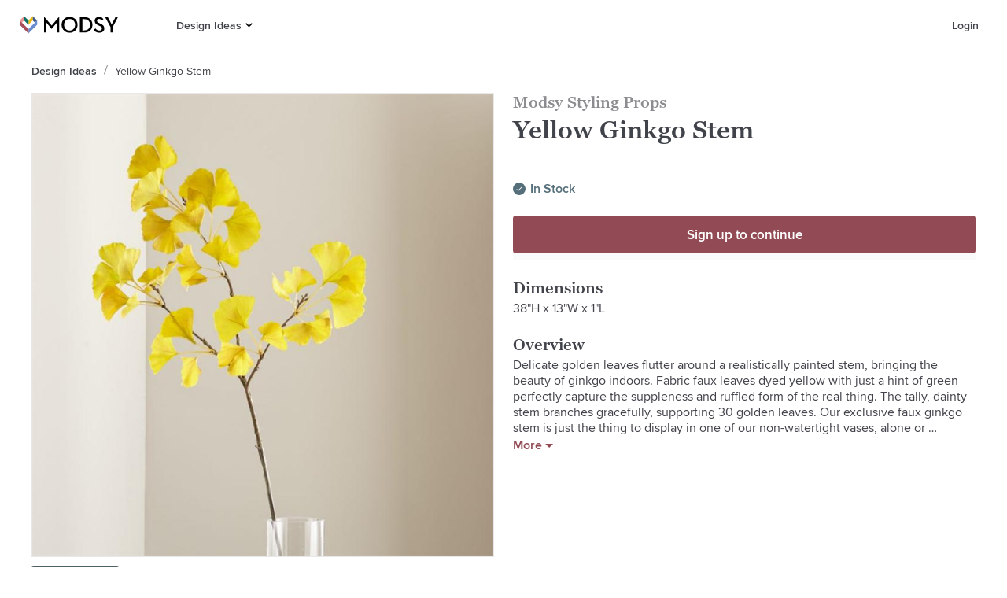

--- FILE ---
content_type: text/html; charset=utf-8
request_url: https://www.modsy.com/products/1489705-crate-barrel-yellow-ginkgo-stem
body_size: 20503
content:
<!DOCTYPE html><html lang="en-US"><head><link rel="apple-touch-icon" sizes="180x180" href="/_next/static/images/apple-touch-icon-e5d032de7e2f2c617b50512b08ef70e8.png"/><link rel="icon" type="image/png" sizes="32x32" href="/_next/static/images/favicon-32x32-9134631c7027bf03bb4f95f66bd60387.png"/><link rel="icon" type="image/png" sizes="16x16" href="/_next/static/images/favicon-16x16-09dcd03d18fd59aa4e84a61a318913fc.png"/><link rel="icon" sizes="48x48" href="/_next/static/images/favicon-6f6c07371fb79928ba7a1e17b4493b59.ico"/><script async="" data-testid="gtag-script" src="https://www.googletagmanager.com/gtag/js?id=UA-61672052-4"></script><script data-testid="gtag-js" type="text/javascript">
    window.dataLayer = window.dataLayer || [];
    function gtag(){dataLayer.push(arguments);}
    // creates a google analytics cookie that is cross-domain
    // so multiple are not created when we move from one domain to another
    gtag('create', 'UA-61672052-4', 'auto');
    gtag('js', new Date());
    gtag('config', 'UA-61672052-4');
  </script><script data-testid="adwords" type="text/javascript">
      window.gtag('config', 'AW-879442427');
    </script><meta name="apple-itunes-app" content="app-id=1488116301"/><meta name="viewport" content="width=device-width"/><meta charSet="utf-8"/><title>Yellow Ginkgo Stem | Modsy</title><meta name="description" content="Shop the Yellow Ginkgo Stem at Modsy. Design a room you’ll love with the Modsy Styling Props today! Handpicked by our expert designers."/><link rel="canonical" href="https://www.modsy.com/products/1489705-modsy-styling-props-yellow-ginkgo-stem"/><meta name="twitter:card" content="summary_large_image"/><meta name="twitter:site" content="@modsy"/><meta property="og:description" content="Shop the Yellow Ginkgo Stem at Modsy. Design a room you’ll love with the Modsy Styling Props today! Handpicked by our expert designers."/><meta property="og:locale" content="en_US"/><meta property="og:site_name" content="Modsy"/><meta property="og:title" content="Yellow Ginkgo Stem | Modsy"/><meta property="og:type" content="website"/><meta property="og:url" content="https://www.modsy.com/products/1489705-modsy-styling-props-yellow-ginkgo-stem"/><meta property="og:image" content="https://s3.us-west-2.amazonaws.com/modsy/pimg/ee2cba38d1626f9dc39ba927a96d376951b2eae87d58c9d2d740dd40ba94b596.jpg"/><meta property="og:image:alt" content="Yellow Ginkgo Stem"/><meta name="next-head-count" content="15"/><noscript data-n-css=""></noscript><link rel="preload" href="/_next/static/chunks/framework.2b00100446c31aa3947b.js" as="script"/><link rel="preload" href="/_next/static/chunks/cdc1e0e829896402ddf264ba99c69fb64490243e.dfb8f416c6a022658702.js" as="script"/><link rel="preload" href="/_next/static/chunks/70ff0548bf0dfbd0b10ce363e7581bcbf5504ffb.a37dce0e1279f769f04a.js" as="script"/><link rel="preload" href="/_next/static/chunks/600935308d5ad114ac5868a6932962e094c3756d.3f797faebf191c03bff9.js" as="script"/><link rel="preload" href="/_next/static/chunks/ProductDetailsPageView.9a147aa1829ee0a101da.js" as="script"/><link rel="preload" href="/_next/static/chunks/main-a2c09a87ae506d7072f6.js" as="script"/><link rel="preload" href="/_next/static/chunks/webpack-febe9f9372a05fec2349.js" as="script"/><link rel="preload" href="/_next/static/chunks/framework.2b00100446c31aa3947b.js" as="script"/><link rel="preload" href="/_next/static/chunks/942070d7b87560ae2060f5a88d611e0baf92dadf.f308f3a1bb661f432922.js" as="script"/><link rel="preload" href="/_next/static/chunks/0ddba7032b6dfcf6fb503e1cba1c30da4c0047e1.9aaf73718d4a9575d1dd.js" as="script"/><link rel="preload" href="/_next/static/chunks/6f690e2286f19adff831cb39a1872b3445595638.f75358ccbf68128a0a1e.js" as="script"/><link rel="preload" href="/_next/static/chunks/348abd5491b3ffac0031c69d6ae15b586bc06e23.9e8c19045a69c2c51864.js" as="script"/><link rel="preload" href="/_next/static/chunks/70ff0548bf0dfbd0b10ce363e7581bcbf5504ffb.a37dce0e1279f769f04a.js" as="script"/><link rel="preload" href="/_next/static/chunks/b7a21b0a797d81a369602d2f1666655455a36cd5.fad89209f77ef2809033.js" as="script"/><link rel="preload" href="/_next/static/chunks/71a5c57d654b88d71d715321978af8ce1996b4e1.8660b5cf64e47374022e.js" as="script"/><link rel="preload" href="/_next/static/chunks/17e9323bd03e8197cdb735bf13d24c97dd26f78e.7f4a2bb4bad6258243d2.js" as="script"/><link rel="preload" href="/_next/static/chunks/2732728fab4b2931440bce3d41bfc0a135b46a4d.b956319232da0824b7e7.js" as="script"/><link rel="preload" href="/_next/static/chunks/86d30eb49cf716b1110de5c5537418e600be77cb.6c1bfdead25de09a36ca.js" as="script"/><link rel="preload" href="/_next/static/chunks/pages/_app-0322e7b57a01d22dfb8c.js" as="script"/><link rel="preload" href="/_next/static/chunks/24e7c6ff477636de532eb1401f68f9e387e9060a.7ba541f24fe9af8b1d73.js" as="script"/><link rel="preload" href="/_next/static/chunks/d5476b1071ae99d6f33d253d424327a36e136fac.426ae89c2498add77478.js" as="script"/><link rel="preload" href="/_next/static/chunks/5690739f964fd16d83a79394c1602cfc4400e3ec.1e7d13f88a4cecf47fc6.js" as="script"/><link rel="preload" href="/_next/static/chunks/1306ed3e68427247180be6fba6102ea4bd5bec07.88af61407d1037a41fbf.js" as="script"/><link rel="preload" href="/_next/static/chunks/pages/products/%5Bpath%5D-a10cf1ab8b8d56002d95.js" as="script"/><style data-styled="" data-styled-version="5.3.5">.hqeylF{display:-webkit-box;display:-webkit-flex;display:-ms-flexbox;display:flex;}/*!sc*/
data-styled.g41[id="ModsyLogo__StyledLink-sc-1hrcpt4-0"]{content:"hqeylF,"}/*!sc*/
.klrtvL{height:calc(4rem - 1px);width:-webkit-fit-content;width:-moz-fit-content;width:fit-content;background-color:#FFFFFF;border:none;cursor:pointer;padding-left:0.75rem;padding-right:0.75rem;-webkit-transition:all ease 0.2s;transition:all ease 0.2s;display:-webkit-box;display:-webkit-flex;display:-ms-flexbox;display:flex;-webkit-box-pack:center;-webkit-justify-content:center;-ms-flex-pack:center;justify-content:center;-webkit-align-items:center;-webkit-box-align:center;-ms-flex-align:center;align-items:center;}/*!sc*/
.klrtvL:hover{color:#924B54;background-color:transparent;}/*!sc*/
.klrtvL:hover > svg > .hovered--fill{fill:#924B54;}/*!sc*/
.klrtvL:hover > a{color:#924B54;}/*!sc*/
.klrtvL:hover > a > a{color:#924B54;}/*!sc*/
data-styled.g125[id="menus__Container7-sc-ivynte-13"]{content:"klrtvL,"}/*!sc*/
.bMeNlA{display:-webkit-box;display:-webkit-flex;display:-ms-flexbox;display:flex;-webkit-flex-direction:column;-ms-flex-direction:column;flex-direction:column;-webkit-box-pack:center;-webkit-justify-content:center;-ms-flex-pack:center;justify-content:center;height:100%;width:100%;padding-right:0.15625rem;-webkit-text-decoration:none;text-decoration:none;color:#41434A;font-family:"ProximaNova Web",Arial,sans-serif;font-size:0.875rem;font-weight:600;line-height:1.125rem;margin:0;}/*!sc*/
.bMeNlA:active{color:#924B54;background-color:transparent;}/*!sc*/
.bMeNlA:hover{color:#924B54;background-color:transparent;}/*!sc*/
data-styled.g126[id="menus__StyledLink2-sc-ivynte-14"]{content:"bMeNlA,"}/*!sc*/
.fkhxvh{cursor:pointer;padding:0;margin:0;}/*!sc*/
data-styled.g129[id="menus__Container9-sc-ivynte-17"]{content:"fkhxvh,"}/*!sc*/
@font-face{font-display:auto;font-family:"Graphik Web";src:url("/_next/static/chunks/fonts/Graphik-SuperItalic-Web-3346a4afecbed195752f7799d872d4dc.eot");src:url("/_next/static/chunks/fonts/Graphik-SuperItalic-Web-3346a4afecbed195752f7799d872d4dc.eot?#iefix") format("embedded-opentype"),url("/_next/static/chunks/fonts/Graphik-SuperItalic-Web-ba231a68de84748c9f73b58687ac5ac1.woff2") format("woff2"),url("/_next/static/chunks/fonts/Graphik-SuperItalic-Web-d80155363d3bac6a8102a8c175152824.woff") format("woff");font-weight:900;font-style:italic;font-stretch:normal;}/*!sc*/
@font-face{font-display:auto;font-family:"Graphik Web";src:url("/_next/static/chunks/fonts/Graphik-Super-Web-1c073e82741dbea9cc507e0df8268a0d.eot");src:url("/_next/static/chunks/fonts/Graphik-Super-Web-1c073e82741dbea9cc507e0df8268a0d.eot?#iefix") format("embedded-opentype"),url("/_next/static/chunks/fonts/Graphik-Super-Web-e166ef715543ec2b81618628bdeee4d3.woff2") format("woff2"),url("/_next/static/chunks/fonts/Graphik-Super-Web-a0faf02b6aaf9d440adba2f3d9d5f4dc.woff") format("woff");font-weight:900;font-style:normal;font-stretch:normal;}/*!sc*/
@font-face{font-display:auto;font-family:"Graphik Web";src:url("/_next/static/chunks/fonts/Graphik-BlackItalic-Web-a64f9dff5f4ff9bd63b21729577f1e55.eot");src:url("/_next/static/chunks/fonts/Graphik-BlackItalic-Web-a64f9dff5f4ff9bd63b21729577f1e55.eot?#iefix") format("embedded-opentype"),url("/_next/static/chunks/fonts/Graphik-BlackItalic-Web-ff33dc290d787fe907abb9cf0d7eb221.woff2") format("woff2"),url("/_next/static/chunks/fonts/Graphik-BlackItalic-Web-e5725adb9d9f34184e2dd2a334281c78.woff") format("woff");font-weight:800;font-style:italic;font-stretch:normal;}/*!sc*/
@font-face{font-display:auto;font-family:"Graphik Web";src:url("/_next/static/chunks/fonts/Graphik-Black-Web-a6dabc77f3c3a484a5fd80d03329d51a.eot");src:url("/_next/static/chunks/fonts/Graphik-Black-Web-a6dabc77f3c3a484a5fd80d03329d51a.eot?#iefix") format("embedded-opentype"),url("/_next/static/chunks/fonts/Graphik-Black-Web-b772f6cdc2f67ef12a24fa4fa892245e.woff2") format("woff2"),url("/_next/static/chunks/fonts/Graphik-Black-Web-8c5c947a9878cc3290c6d3ba420b7bd2.woff") format("woff");font-weight:800;font-style:normal;font-stretch:normal;}/*!sc*/
@font-face{font-display:auto;font-family:"Graphik Web";src:url("/_next/static/chunks/fonts/Graphik-BoldItalic-Web-48f938d4b44a7801e057707a10324970.eot");src:url("/_next/static/chunks/fonts/Graphik-BoldItalic-Web-48f938d4b44a7801e057707a10324970.eot?#iefix") format("embedded-opentype"),url("/_next/static/chunks/fonts/Graphik-BoldItalic-Web-be11e0fc31b0bb00c7dc031d8fc3ae2f.woff2") format("woff2"),url("/_next/static/chunks/fonts/Graphik-BoldItalic-Web-2e1cc0a736ac9216bb286f61fe190723.woff") format("woff");font-weight:700;font-style:italic;font-stretch:normal;}/*!sc*/
@font-face{font-family:"Graphik Web";src:url("/_next/static/chunks/fonts/Graphik-Bold-Web-597e22517c93621a0190b7d5bea3df01.eot");src:url("/_next/static/chunks/fonts/Graphik-Bold-Web-597e22517c93621a0190b7d5bea3df01.eot?#iefix") format("embedded-opentype"),url("/_next/static/chunks/fonts/Graphik-Bold-Web-951189999dbf97d384283d63b42d9c37.woff2") format("woff2"),url("/_next/static/chunks/fonts/Graphik-Bold-Web-5efdb590401473a81d9cb043246cb1fe.woff") format("woff");font-weight:700;font-style:normal;font-stretch:normal;}/*!sc*/
@font-face{font-display:auto;font-family:"Graphik Web";src:url("/_next/static/chunks/fonts/Graphik-SemiboldItalic-Web-8d0bc26bfafd19edeb54af52f402519e.eot");src:url("/_next/static/chunks/fonts/Graphik-SemiboldItalic-Web-8d0bc26bfafd19edeb54af52f402519e.eot?#iefix") format("embedded-opentype"),url("/_next/static/chunks/fonts/Graphik-SemiboldItalic-Web-6393babf6cff6f4eefb5b879d34a0572.woff2") format("woff2"),url("/_next/static/chunks/fonts/Graphik-SemiboldItalic-Web-50ce55c36d0ed43f56cb6857a7a5fcd7.woff") format("woff");font-weight:600;font-style:italic;font-stretch:normal;}/*!sc*/
@font-face{font-display:auto;font-family:"Graphik Web";src:url("/_next/static/chunks/fonts/Graphik-Semibold-Web-652eb6595835ee53d3c68cfe95790dae.eot");src:url("/_next/static/chunks/fonts/Graphik-Semibold-Web-652eb6595835ee53d3c68cfe95790dae.eot?#iefix") format("embedded-opentype"),url("/_next/static/chunks/fonts/Graphik-Semibold-Web-96881947189342db4514c32c2273709b.woff2") format("woff2"),url("/_next/static/chunks/fonts/Graphik-Semibold-Web-c03841173eb055a5946b84d6dace6aa2.woff") format("woff");font-weight:600;font-style:normal;font-stretch:normal;}/*!sc*/
@font-face{font-display:auto;font-family:"Graphik Web";src:url("/_next/static/chunks/fonts/Graphik-MediumItalic-Web-a30247ac2c890e603d97973fed124548.eot");src:url("/_next/static/chunks/fonts/Graphik-MediumItalic-Web-a30247ac2c890e603d97973fed124548.eot?#iefix") format("embedded-opentype"),url("/_next/static/chunks/fonts/Graphik-MediumItalic-Web-e67580637fd5e816bf549450fde19577.woff2") format("woff2"),url("/_next/static/chunks/fonts/Graphik-MediumItalic-Web-4cf6e6d0da14eca2e7306d67f994243b.woff") format("woff");font-weight:500;font-style:italic;font-stretch:normal;}/*!sc*/
@font-face{font-display:auto;font-family:"Graphik Web";src:url("/_next/static/chunks/fonts/Graphik-Medium-Web-3e35cdc7c2fcf5e652c8b0802961ac75.eot");src:url("/_next/static/chunks/fonts/Graphik-Medium-Web-3e35cdc7c2fcf5e652c8b0802961ac75.eot?#iefix") format("embedded-opentype"),url("/_next/static/chunks/fonts/Graphik-Medium-Web-e04feee7ee0a3af0097f01b9fc804796.woff2") format("woff2"),url("/_next/static/chunks/fonts/Graphik-Medium-Web-036d0cacd59119d4988da21ebdc50b73.woff") format("woff");font-weight:500;font-style:normal;font-stretch:normal;}/*!sc*/
@font-face{font-display:auto;font-family:"Graphik Web";src:url("/_next/static/chunks/fonts/Graphik-RegularItalic-Web-89b56ea5388412f990a3af95709efd25.eot");src:url("/_next/static/chunks/fonts/Graphik-RegularItalic-Web-89b56ea5388412f990a3af95709efd25.eot?#iefix") format("embedded-opentype"),url("/_next/static/chunks/fonts/Graphik-RegularItalic-Web-fa4723f364a1f4a0103f184614b2905c.woff2") format("woff2"),url("/_next/static/chunks/fonts/Graphik-RegularItalic-Web-0a5dd90fdf03694fabbe6d87d004e5a6.woff") format("woff");font-weight:400;font-style:italic;font-stretch:normal;}/*!sc*/
@font-face{font-display:auto;font-family:"Graphik Web";src:url("/_next/static/chunks/fonts/Graphik-Regular-Web-0d390058e9b9ba6ef40125fc3509d98b.eot");src:url("/_next/static/chunks/fonts/Graphik-Regular-Web-0d390058e9b9ba6ef40125fc3509d98b.eot?#iefix") format("embedded-opentype"),url("/_next/static/chunks/fonts/Graphik-Regular-Web-a0aed687e89627e41977da2054260691.woff2") format("woff2"),url("/_next/static/chunks/fonts/Graphik-Regular-Web-631a195c39857afd6e8c9e3f7069e915.woff") format("woff");font-weight:400;font-style:normal;font-stretch:normal;}/*!sc*/
@font-face{font-display:auto;font-family:"Graphik Web";src:url("/_next/static/chunks/fonts/Graphik-LightItalic-Web-bc77d1595041ca02f5aa067b3cbca4e8.eot");src:url("/_next/static/chunks/fonts/Graphik-LightItalic-Web-bc77d1595041ca02f5aa067b3cbca4e8.eot?#iefix") format("embedded-opentype"),url("/_next/static/chunks/fonts/Graphik-LightItalic-Web-d69dcbea1a4b0d07724d249633db73d4.woff2") format("woff2"),url("/_next/static/chunks/fonts/Graphik-LightItalic-Web-8ff32ad542f8879f04c02989c09a9764.woff") format("woff");font-weight:300;font-style:italic;font-stretch:normal;}/*!sc*/
@font-face{font-display:auto;font-family:"Graphik Web";src:url("/_next/static/chunks/fonts/Graphik-Light-Web-efb8cf8a86f3a1277d76fd095ceeb723.eot");src:url("/_next/static/chunks/fonts/Graphik-Light-Web-efb8cf8a86f3a1277d76fd095ceeb723.eot?#iefix") format("embedded-opentype"),url("/_next/static/chunks/fonts/Graphik-Light-Web-36e0153cdc3bd77646c11b8e17796f23.woff2") format("woff2"),url("/_next/static/chunks/fonts/Graphik-Light-Web-7feb239913b5c95501b1cff6f2f354a4.woff") format("woff");font-weight:300;font-style:normal;font-stretch:normal;}/*!sc*/
@font-face{font-display:auto;font-family:"Graphik Web";src:url("/_next/static/chunks/fonts/Graphik-ExtralightItalic-Web-7d6ed2c9b93f21392807320d3cac5842.eot");src:url("/_next/static/chunks/fonts/Graphik-ExtralightItalic-Web-7d6ed2c9b93f21392807320d3cac5842.eot?#iefix") format("embedded-opentype"),url("/_next/static/chunks/fonts/Graphik-ExtralightItalic-Web-edbf52d7148e1ca2946f69899dd973fa.woff2") format("woff2"),url("/_next/static/chunks/fonts/Graphik-ExtralightItalic-Web-a7f8d03ca08c9a3afa0aca0281beee56.woff") format("woff");font-weight:200;font-style:italic;font-stretch:normal;}/*!sc*/
@font-face{font-display:auto;font-family:"Graphik Web";src:url("/_next/static/chunks/fonts/Graphik-Extralight-Web-fa4ce38b59e1a95cc3b3817261582c63.eot");src:url("/_next/static/chunks/fonts/Graphik-Extralight-Web-fa4ce38b59e1a95cc3b3817261582c63.eot?#iefix") format("embedded-opentype"),url("/_next/static/chunks/fonts/Graphik-Extralight-Web-a1ebb6d7eaa42bac66d4a53fcaea214d.woff2") format("woff2"),url("/_next/static/chunks/fonts/Graphik-Extralight-Web-79f3623a1662d91cb0a993f31365daff.woff") format("woff");font-weight:200;font-style:normal;font-stretch:normal;}/*!sc*/
@font-face{font-display:auto;font-family:"Graphik Web";src:url("/_next/static/chunks/fonts/Graphik-ThinItalic-Web-e060e95e9b9d4f8407e63838c241095a.eot");src:url("/_next/static/chunks/fonts/Graphik-ThinItalic-Web-e060e95e9b9d4f8407e63838c241095a.eot?#iefix") format("embedded-opentype"),url("/_next/static/chunks/fonts/Graphik-ThinItalic-Web-5d557fd62544288c124818187f7eb6d3.woff2") format("woff2"),url("/_next/static/chunks/fonts/Graphik-ThinItalic-Web-b9162d8b6cc0e500e19c833fd69a64d8.woff") format("woff");font-weight:100;font-style:italic;font-stretch:normal;}/*!sc*/
@font-face{font-display:auto;font-family:"Graphik Web";src:url("/_next/static/chunks/fonts/Graphik-Thin-Web-0cefe7a129488c2444c2702f3ae60d02.eot");src:url("/_next/static/chunks/fonts/Graphik-Thin-Web-0cefe7a129488c2444c2702f3ae60d02.eot?#iefix") format("embedded-opentype"),url("/_next/static/chunks/fonts/Graphik-Thin-Web-bf1c2def8099283fc7b93810ad8018d3.woff2") format("woff2"),url("/_next/static/chunks/fonts/Graphik-Thin-Web-2e5ddcb7a3a61f6b04e7c010fe4a9e5c.woff") format("woff");font-weight:100;font-style:normal;font-stretch:normal;}/*!sc*/
@font-face{font-display:auto;font-family:"GeorgiaPro Web";src:url("/_next/static/chunks/fonts/georgia-pro-regular-webfont-916ccdab90368076d7ae70d9b51c0f71.woff2") format("woff2"),url("/_next/static/chunks/fonts/georgia-pro-regular-webfont-5d761a1229c5754ae5ab130392d29d36.woff") format("woff");font-weight:400;font-style:normal;}/*!sc*/
@font-face{font-display:auto;font-family:"GeorgiaPro Web";src:url("/_next/static/chunks/fonts/georgia-pro-semibold-webfont-a329cd3e0e580134be3d090a56bc62d0.woff2") format("woff2"),url("/_next/static/chunks/fonts/georgia-pro-semibold-webfont-29f02322911fcab1d2778f116373d003.woff") format("woff");font-weight:600;font-style:normal;}/*!sc*/
@font-face{font-display:auto;font-family:"ProximaNova Web";src:url("/_next/static/chunks/fonts/proximanova-medium-webfont-1c61525074bac3cd645daac7db3f92ee.woff2") format("woff2"),url("/_next/static/chunks/fonts/proximanova-medium-webfont-ec58f0558bab031d7575cb628f78beb1.woff") format("woff");font-weight:500;font-style:normal;}/*!sc*/
@font-face{font-display:auto;font-family:"ProximaNova Web";src:url("/_next/static/chunks/fonts/proximanova-regular-webfont-00e7a1b0f0042e5eea6a2614bd16108b.woff2") format("woff2"),url("/_next/static/chunks/fonts/proximanova-regular-webfont-942d3edb2d3c85a55e931c63f448d0da.woff") format("woff");font-weight:400;font-style:normal;}/*!sc*/
@font-face{font-display:auto;font-family:"ProximaNova Web";src:url("/_next/static/chunks/fonts/proximanova-regularit-webfont-a34c33e1ba69ed3b339d5a9671a8b8b0.woff2") format("woff2"),url("/_next/static/chunks/fonts/proximanova-regularit-webfont-a0a29d99242b0cb54020aac8a7f7c658.woff") format("woff");font-weight:400;font-style:italic;}/*!sc*/
@font-face{font-display:auto;font-family:"ProximaNova Web";src:url("/_next/static/chunks/fonts/proximanova-semibold-webfont-d37695106e6809ed4d84511e4694ff4f.woff2") format("woff2"),url("/_next/static/chunks/fonts/proximanova-semibold-webfont-f92cb73ad1815641e4ea71e81c6a84e0.woff") format("woff");font-weight:600;font-style:normal;}/*!sc*/
*{box-sizing:border-box;font-size:16px;}/*!sc*/
html{line-height:1.15;-webkit-text-size-adjust:100%;}/*!sc*/
body{margin:0;}/*!sc*/
main{display:block;}/*!sc*/
h1{font-size:2em;margin:0.67em 0;}/*!sc*/
hr{box-sizing:content-box;height:0;overflow:visible;}/*!sc*/
pre{font-family:monospace,monospace;font-size:1em;}/*!sc*/
a{background-color:transparent;}/*!sc*/
abbr[title]{border-bottom:none;-webkit-text-decoration:underline;text-decoration:underline;-webkit-text-decoration:underline dotted;text-decoration:underline dotted;}/*!sc*/
b,strong{font-weight:bolder;}/*!sc*/
code,kbd,samp{font-family:monospace,monospace;font-size:1em;}/*!sc*/
small{font-size:80%;}/*!sc*/
sub,sup{font-size:75%;line-height:0;position:relative;vertical-align:baseline;}/*!sc*/
sub{bottom:-0.25em;}/*!sc*/
sup{top:-0.5em;}/*!sc*/
img{border-style:none;}/*!sc*/
button,input,optgroup,select,textarea{font-family:inherit;font-size:100%;line-height:1.15;margin:0;}/*!sc*/
button,input{overflow:visible;}/*!sc*/
button,select{text-transform:none;}/*!sc*/
button,[type="button"],[type="reset"],[type="submit"]{-webkit-appearance:button;}/*!sc*/
button::-moz-focus-inner,[type="button"]::-moz-focus-inner,[type="reset"]::-moz-focus-inner,[type="submit"]::-moz-focus-inner{border-style:none;padding:0;}/*!sc*/
button:-moz-focusring,[type="button"]:-moz-focusring,[type="reset"]:-moz-focusring,[type="submit"]:-moz-focusring{outline:1px dotted ButtonText;}/*!sc*/
fieldset{padding:0.35em 0.75em 0.625em;}/*!sc*/
legend{box-sizing:border-box;color:inherit;display:table;max-width:100%;padding:0;white-space:normal;}/*!sc*/
progress{vertical-align:baseline;}/*!sc*/
textarea{overflow:auto;}/*!sc*/
[type="checkbox"],[type="radio"]{box-sizing:border-box;padding:0;}/*!sc*/
[type="number"]::-webkit-inner-spin-button,[type="number"]::-webkit-outer-spin-button{height:auto;}/*!sc*/
[type="search"]{-webkit-appearance:textfield;outline-offset:-2px;}/*!sc*/
[type="search"]::-webkit-search-decoration{-webkit-appearance:none;}/*!sc*/
::-webkit-file-upload-button{-webkit-appearance:button;font:inherit;}/*!sc*/
details{display:block;}/*!sc*/
summary{display:list-item;}/*!sc*/
template{display:none;}/*!sc*/
[hidden]{display:none;}/*!sc*/
.Graphik-SuperItalic-Web{font-family:"Graphik Web";font-weight:900;font-style:italic;font-stretch:normal;}/*!sc*/
.Graphik-Super-Web{font-family:"Graphik Web";font-weight:900;font-style:normal;font-stretch:normal;}/*!sc*/
.Graphik-BlackItalic-Web{font-family:"Graphik Web";font-weight:800;font-style:italic;font-stretch:normal;}/*!sc*/
.Graphik-Black-Web{font-family:"Graphik Web";font-weight:800;font-style:normal;font-stretch:normal;}/*!sc*/
.Graphik-BoldItalic-Web{font-family:"Graphik Web";font-weight:700;font-style:italic;font-stretch:normal;}/*!sc*/
.Graphik-Bold-Web{font-family:"Graphik Web";font-weight:700;font-style:normal;font-stretch:normal;}/*!sc*/
.Graphik-SemiboldItalic-Web{font-family:"Graphik Web";font-weight:600;font-style:italic;font-stretch:normal;}/*!sc*/
.Graphik-Semibold-Web{font-family:"Graphik Web";font-weight:600;font-style:normal;font-stretch:normal;}/*!sc*/
.Graphik-MediumItalic-Web{font-family:"Graphik Web";font-weight:500;font-style:italic;font-stretch:normal;}/*!sc*/
.Graphik-Medium-Web{font-family:"Graphik Web";font-weight:500;font-style:normal;font-stretch:normal;}/*!sc*/
.Graphik-RegularItalic-Web{font-family:"Graphik Web";font-weight:400;font-style:italic;font-stretch:normal;}/*!sc*/
.Graphik-Regular-Web{font-family:"Graphik Web";font-weight:400;font-style:normal;font-stretch:normal;}/*!sc*/
.Graphik-LightItalic-Web{font-family:"Graphik Web";font-weight:300;font-style:italic;font-stretch:normal;}/*!sc*/
.Graphik-Light-Web{font-family:"Graphik Web";font-weight:300;font-style:normal;font-stretch:normal;}/*!sc*/
.Graphik-ExtralightItalic-Web{font-family:"Graphik Web";font-weight:200;font-style:italic;font-stretch:normal;}/*!sc*/
.Graphik-Extralight-Web{font-family:"Graphik Web";font-weight:200;font-style:normal;font-stretch:normal;}/*!sc*/
.Graphik-ThinItalic-Web{font-family:"Graphik Web";font-weight:100;font-style:italic;font-stretch:normal;}/*!sc*/
.Graphik-Thin-Web{font-family:"Graphik Web";font-weight:100;font-style:normal;font-stretch:normal;}/*!sc*/
data-styled.g196[id="sc-global-cMyPsi1"]{content:"sc-global-cMyPsi1,"}/*!sc*/
.ckpUhP{display:-webkit-box;display:-webkit-flex;display:-ms-flexbox;display:flex;-webkit-flex-direction:column;-ms-flex-direction:column;flex-direction:column;-webkit-box-pack:center;-webkit-justify-content:center;-ms-flex-pack:center;justify-content:center;background-color:#FFFFFF;padding:2.5rem 1.25rem 4rem 1.25rem;}/*!sc*/
@media (min-width:900px){.ckpUhP{-webkit-flex-direction:row;-ms-flex-direction:row;flex-direction:row;padding:3.5rem 6rem 4.5rem 6rem;}}/*!sc*/
data-styled.g197[id="footer__Container-sc-750c13-0"]{content:"ckpUhP,"}/*!sc*/
.cmcmay{margin-bottom:2rem;margin-right:2rem;}/*!sc*/
@media (min-width:900px){.cmcmay{margin-right:4.6875rem;}}/*!sc*/
data-styled.g198[id="footer__LogoContainer-sc-750c13-1"]{content:"cmcmay,"}/*!sc*/
.fzgdCO{display:grid;grid-row-gap:2rem;width:100%;max-width:40rem;grid-template-columns:repeat(2,minmax(0,1fr));}/*!sc*/
data-styled.g199[id="footer__LinkGrid-sc-750c13-2"]{content:"fzgdCO,"}/*!sc*/
.laQcAG{display:-webkit-box;display:-webkit-flex;display:-ms-flexbox;display:flex;-webkit-flex-direction:column;-ms-flex-direction:column;flex-direction:column;-webkit-align-items:flex-start;-webkit-box-align:flex-start;-ms-flex-align:flex-start;align-items:flex-start;}/*!sc*/
data-styled.g200[id="footer__LinkGroup-sc-750c13-3"]{content:"laQcAG,"}/*!sc*/
.eNgcTm{color:#41434A;font-family:"GeorgiaPro Web",Georgia,serif;font-size:1.25rem;font-weight:600;line-height:1.5rem;margin:0 0 0.625rem 0;display:-webkit-inline-box;display:-webkit-inline-flex;display:-ms-inline-flexbox;display:inline-flex;}/*!sc*/
data-styled.g201[id="footer__Title-sc-750c13-4"]{content:"eNgcTm,"}/*!sc*/
.kxTBGr{color:#41434A;font-family:"ProximaNova Web",Arial,sans-serif;font-size:0.875rem;line-height:1.125rem;margin:0 0 0.75rem 0;-webkit-text-decoration:none;text-decoration:none;}/*!sc*/
.kxTBGr:last-child{margin-bottom:0;}/*!sc*/
data-styled.g202[id="footer__Link-sc-750c13-5"]{content:"kxTBGr,"}/*!sc*/
.cYbEVR{color:#41434A;-webkit-flex-shrink:0;-ms-flex-negative:0;flex-shrink:0;font-family:"ProximaNova Web",Arial,sans-serif;font-weight:600;font-size:0.875rem;line-height:1.125rem;-webkit-text-decoration:none;text-decoration:none;text-transform:capitalize;display:-webkit-box;overflow:hidden;text-overflow:ellipsis;line-clamp:1;-webkit-line-clamp:1;-webkit-box-orient:vertical;max-height:8em;}/*!sc*/
.cYbEVP{color:#41434A;-webkit-flex-shrink:0;-ms-flex-negative:0;flex-shrink:0;font-family:"ProximaNova Web",Arial,sans-serif;font-weight:400;font-size:0.875rem;line-height:1.125rem;-webkit-text-decoration:none;text-decoration:none;text-transform:capitalize;display:-webkit-box;overflow:hidden;text-overflow:ellipsis;line-clamp:1;-webkit-line-clamp:1;-webkit-box-orient:vertical;max-height:8em;}/*!sc*/
data-styled.g203[id="crumb__Link-sc-1st8ogb-0"]{content:"cYbEVR,cYbEVP,"}/*!sc*/
.fiTcti{display:none;-webkit-flex-direction:row;-ms-flex-direction:row;flex-direction:row;-webkit-align-items:baseline;-webkit-box-align:baseline;-ms-flex-align:baseline;align-items:baseline;overflow:hidden;padding-top:19px;padding-bottom:19px;}/*!sc*/
@media (min-width:900px){.fiTcti{display:-webkit-box;display:-webkit-flex;display:-ms-flexbox;display:flex;}}/*!sc*/
data-styled.g205[id="breadcrumbs__Container-sc-1y8j29n-0"]{content:"fiTcti,"}/*!sc*/
.bOylGL{display:inline-block;padding:0 0.5rem;margin-top:3px;}/*!sc*/
data-styled.g206[id="breadcrumbs__CrumbSpacer-sc-1y8j29n-1"]{content:"bOylGL,"}/*!sc*/
.clBLvs{width:1.25rem;height:1.100625rem;display:-webkit-box;display:-webkit-flex;display:-ms-flexbox;display:flex;-webkit-flex-direction:column;-ms-flex-direction:column;flex-direction:column;-webkit-box-pack:center;-webkit-justify-content:center;-ms-flex-pack:center;justify-content:center;background:transparent;border:none;cursor:pointer;padding:0;margin:0;}/*!sc*/
.clBLvs:focus{outline:0;}/*!sc*/
.clBLvs span{width:1.25rem;height:0.1875rem;background-color:#000000;border-radius:0.0625rem;-webkit-transition:all ease 0.3s;transition:all ease 0.3s;position:relative;-webkit-transform-origin:0.0625rem;-ms-transform-origin:0.0625rem;transform-origin:0.0625rem;}/*!sc*/
.clBLvs span:first-of-type{-webkit-transform:rotate(0);-ms-transform:rotate(0);transform:rotate(0);}/*!sc*/
.clBLvs span:nth-child(2){margin:0.25rem 0;opacity:1;}/*!sc*/
.clBLvs span:nth-child(3){-webkit-transform:rotate(0);-ms-transform:rotate(0);transform:rotate(0);}/*!sc*/
data-styled.g209[id="HamburgerToggle__StyledHamburger-sc-1h2ha32-0"]{content:"clBLvs,"}/*!sc*/
.jJdBkB{height:calc(4rem - 1px);width:-webkit-fit-content;width:-moz-fit-content;width:fit-content;background-color:#FFFFFF;border:none;cursor:pointer;-webkit-transition:all ease 0.2s;transition:all ease 0.2s;display:-webkit-box;display:-webkit-flex;display:-ms-flexbox;display:flex;-webkit-box-pack:center;-webkit-justify-content:center;-ms-flex-pack:center;justify-content:center;-webkit-align-items:center;-webkit-box-align:center;-ms-flex-align:center;align-items:center;}/*!sc*/
.jJdBkB:hover{color:#924B54;background-color:transparent;}/*!sc*/
.jJdBkB > a{color:#41434A;}/*!sc*/
.jJdBkB > a:hover{color:#924B54;background-color:transparent;}/*!sc*/
data-styled.g225[id="navigation__Container2-sc-1xys7e-4"]{content:"jJdBkB,"}/*!sc*/
.kznHRb{padding-left:0.75rem;padding-right:0.75rem;color:#41434A;font-family:"ProximaNova Web",Arial,sans-serif;font-size:0.875rem;font-weight:600;line-height:1.125rem;margin:0;color:#924B54;display:-webkit-box;display:-webkit-flex;display:-ms-flexbox;display:flex;-webkit-align-items:center;-webkit-box-align:center;-ms-flex-align:center;align-items:center;height:100%;width:100%;-webkit-text-decoration:none;text-decoration:none;}/*!sc*/
data-styled.g226[id="navigation__Link1-sc-1xys7e-5"]{content:"kznHRb,"}/*!sc*/
.kgwoAY{display:-webkit-box;display:-webkit-flex;display:-ms-flexbox;display:flex;-webkit-box-pack:justify;-webkit-justify-content:space-between;-ms-flex-pack:justify;justify-content:space-between;-webkit-align-items:center;-webkit-box-align:center;-ms-flex-align:center;align-items:center;padding:1.5rem;height:4rem;background-color:#FFFFFF;border-bottom:1px solid #F0F0F0;}/*!sc*/
data-styled.g249[id="navigation__Container7-sc-1xys7e-28"]{content:"kgwoAY,"}/*!sc*/
.hePBWh{border-right:0.0625rem solid #E8E8E8;height:1.5rem;margin:0 0.75rem 0 1.5rem;}/*!sc*/
data-styled.g250[id="navigation__VerticalLine1-sc-1xys7e-29"]{content:"hePBWh,"}/*!sc*/
.DVEtL{display:-webkit-box;display:-webkit-flex;display:-ms-flexbox;display:flex;-webkit-flex-direction:row;-ms-flex-direction:row;flex-direction:row;-webkit-align-items:center;-webkit-box-align:center;-ms-flex-align:center;align-items:center;}/*!sc*/
data-styled.g251[id="navigation__NavPrimary3-sc-1xys7e-30"]{content:"DVEtL,"}/*!sc*/
.jcemMx{height:3.75rem;}/*!sc*/
data-styled.g253[id="navigation__StyledModsyLogo1-sc-1xys7e-32"]{content:"jcemMx,"}/*!sc*/
.ZhkQB{display:-webkit-box;display:-webkit-flex;display:-ms-flexbox;display:flex;-webkit-box-pack:justify;-webkit-justify-content:space-between;-ms-flex-pack:justify;justify-content:space-between;-webkit-align-items:center;-webkit-box-align:center;-ms-flex-align:center;align-items:center;padding:1rem;height:3rem;background-color:#FFFFFF;border-bottom:1px solid #F0F0F0;}/*!sc*/
data-styled.g254[id="navigation__Container8-sc-1xys7e-33"]{content:"ZhkQB,"}/*!sc*/
.PPDOY{display:-webkit-box;display:-webkit-flex;display:-ms-flexbox;display:flex;-webkit-flex-direction:row;-ms-flex-direction:row;flex-direction:row;-webkit-align-items:center;-webkit-box-align:center;-ms-flex-align:center;align-items:center;}/*!sc*/
data-styled.g255[id="navigation__NavPrimary4-sc-1xys7e-34"]{content:"PPDOY,"}/*!sc*/
.bdtxIB{margin-left:auto;gap:10px;}/*!sc*/
data-styled.g256[id="navigation__NavSecondary4-sc-1xys7e-35"]{content:"bdtxIB,"}/*!sc*/
.cWeWXh{position:fixed!important;top:auto;width:100%;}/*!sc*/
data-styled.g257[id="navigation__StickyHeader1-sc-1xys7e-36"]{content:"cWeWXh,"}/*!sc*/
.hXuEqn{width:100vw;}/*!sc*/
@media (min-width:900px){.hXuEqn{display:none;}}/*!sc*/
data-styled.g258[id="navigation__HeaderSmallContainer1-sc-1xys7e-37"]{content:"hXuEqn,"}/*!sc*/
@media (max-width:899px){.esKQGZ{display:none;}}/*!sc*/
data-styled.g259[id="navigation__HeaderLargeContainer1-sc-1xys7e-38"]{content:"esKQGZ,"}/*!sc*/
.gzDMte{background-color:#FAFAFA;border:2px solid #FFFFFF;border-radius:2rem;box-shadow:0 .25rem .25rem rgba(0,0,0,0.25);outline:none;cursor:pointer;width:9.8125rem;height:4.25rem;display:-webkit-box;display:-webkit-flex;display:-ms-flexbox;display:flex;-webkit-align-items:center;-webkit-box-align:center;-ms-flex-align:center;align-items:center;}/*!sc*/
@media (max-width:599px){.gzDMte{display:none;}}/*!sc*/
data-styled.g261[id="ZendeskSupportButton__Button-sc-kinnnc-0"]{content:"gzDMte,"}/*!sc*/
.kftKAa{background:#FFFFFF;border-radius:50%;display:-webkit-box;display:-webkit-flex;display:-ms-flexbox;display:flex;-webkit-flex-shrink:0;-ms-flex-negative:0;flex-shrink:0;-webkit-box-pack:center;-webkit-justify-content:center;-ms-flex-pack:center;justify-content:center;-webkit-align-items:center;-webkit-box-align:center;-ms-flex-align:center;align-items:center;width:3.25rem;height:3.25rem;margin-right:0.5rem;}/*!sc*/
data-styled.g262[id="ZendeskSupportButton__IconContainer-sc-kinnnc-1"]{content:"kftKAa,"}/*!sc*/
.erKGPe{color:#41434A;font-family:"ProximaNova Web",Arial,sans-serif;font-size:1.0625rem;font-weight:600;line-height:1.5rem;margin:0;margin-right:1.5rem;}/*!sc*/
data-styled.g264[id="ZendeskSupportButton__Title-sc-kinnnc-3"]{content:"erKGPe,"}/*!sc*/
.hOgrbC{background-color:#FFFFFF;border:1px solid #E8E8E8;border-radius:50%;outline:none;cursor:pointer;width:3.5rem;height:3.5rem;display:-webkit-box;display:-webkit-flex;display:-ms-flexbox;display:flex;-webkit-box-pack:center;-webkit-justify-content:center;-ms-flex-pack:center;justify-content:center;-webkit-align-items:center;-webkit-box-align:center;-ms-flex-align:center;align-items:center;}/*!sc*/
@media (min-width:600px){.hOgrbC{display:none;}}/*!sc*/
data-styled.g265[id="ZendeskSupportButton__Button1-sc-kinnnc-4"]{content:"hOgrbC,"}/*!sc*/
.kHFqHr{padding:auto;}/*!sc*/
data-styled.g266[id="ZendeskSupportButton__Icon1-sc-kinnnc-5"]{content:"kHFqHr,"}/*!sc*/
.gAVHdA{position:absolute;bottom:1rem;-webkit-transition:right 0.2s ease-in-out;transition:right 0.2s ease-in-out;right:24px;z-index:25;display:none;}/*!sc*/
@media (max-width:599px){.gAVHdA{right:24px;}}/*!sc*/
data-styled.g267[id="ZendeskSupportButton__Container-sc-kinnnc-6"]{content:"gAVHdA,"}/*!sc*/
.jDvkZn.header-nextjs{z-index:21;}/*!sc*/
@media (min-width:900px){.jDvkZn.header-nextjs{z-index:21;}}/*!sc*/
data-styled.g268[id="headerLoggedOut__Header-sc-7cgyca-0"]{content:"jDvkZn,"}/*!sc*/
.WZZBH{background-color:#FAFAFA;height:0.5rem;width:100%;}/*!sc*/
.qaqNj{background-color:#FAFAFA;height:0.5rem;width:100%;}/*!sc*/
@media (min-width:900px){.qaqNj{display:none;}}/*!sc*/
data-styled.g269[id="SectionBreak__Spacer-sc-7bgno6-0"]{content:"WZZBH,qaqNj,"}/*!sc*/
.gcPTvC{-webkit-transform:rotateZ(180deg);-ms-transform:rotateZ(180deg);transform:rotateZ(180deg);}/*!sc*/
data-styled.g270[id="NavButton__Svg-sc-5yhx6m-0"]{content:"ddREia,gcPTvC,"}/*!sc*/
.doUleM{height:2rem;width:2rem;display:-webkit-box;display:-webkit-flex;display:-ms-flexbox;display:flex;-webkit-flex-direction:column;-ms-flex-direction:column;flex-direction:column;-webkit-align-items:center;-webkit-box-align:center;-ms-flex-align:center;align-items:center;-webkit-box-pack:center;-webkit-justify-content:center;-ms-flex-pack:center;justify-content:center;-webkit-appearance:none;-moz-appearance:none;appearance:none;background-color:#FFFFFF;border:none;border-radius:50%;box-shadow:0px 2px 4px rgba(65,67,74,0.15);cursor:pointer;outline:none;}/*!sc*/
data-styled.g271[id="NavButton__Button-sc-5yhx6m-1"]{content:"doUleM,"}/*!sc*/
.kpUYLJ{display:-webkit-box;display:-webkit-flex;display:-ms-flexbox;display:flex;-webkit-flex-direction:column;-ms-flex-direction:column;flex-direction:column;padding:1rem;}/*!sc*/
@media (min-width:900px){.kpUYLJ{padding:1.5rem 0 1rem 0;}}/*!sc*/
data-styled.g288[id="Availability__Container-sc-1d84elg-0"]{content:"kpUYLJ,"}/*!sc*/
.gSwLV{color:#41434A;font-family:"ProximaNova Web",Arial,sans-serif;font-size:1.0625rem;font-weight:600;line-height:1.5rem;margin:0;margin-bottom:0.125rem;display:-webkit-box;display:-webkit-flex;display:-ms-flexbox;display:flex;-webkit-flex-direction:row;-ms-flex-direction:row;flex-direction:row;-webkit-align-items:center;-webkit-box-align:center;-ms-flex-align:center;align-items:center;}/*!sc*/
data-styled.g289[id="Availability__StatusContainer-sc-1d84elg-1"]{content:"gSwLV,"}/*!sc*/
.fxmdwQ{display:-webkit-box;display:-webkit-flex;display:-ms-flexbox;display:flex;margin-right:0.375rem;}/*!sc*/
data-styled.g290[id="Availability__StatusIconWrapper-sc-1d84elg-2"]{content:"fxmdwQ,"}/*!sc*/
.khyucP{color:#41434A;color:#546E7A;}/*!sc*/
data-styled.g291[id="Availability__StatusTitleWrapper-sc-1d84elg-3"]{content:"khyucP,"}/*!sc*/
.fTUONj{color:#41434A;font-family:"ProximaNova Web",Arial,sans-serif;font-size:0.875rem;font-weight:400;line-height:1.125rem;margin:0;margin-bottom:0.25rem;}/*!sc*/
data-styled.g292[id="Availability__EstimatedDelivery-sc-1d84elg-4"]{content:"fTUONj,"}/*!sc*/
.dWEzSb{color:#41434A;font-family:"ProximaNova Web",Arial,sans-serif;font-size:0.875rem;font-weight:400;line-height:1.125rem;margin:0;}/*!sc*/
data-styled.g293[id="Availability__SpecialMessaging-sc-1d84elg-5"]{content:"dWEzSb,"}/*!sc*/
.nJNLD{color:#41434A;font-family:"ProximaNova Web",Arial,sans-serif;font-size:1.0625rem;font-weight:600;line-height:1.5rem;margin:0;display:-webkit-box;display:-webkit-flex;display:-ms-flexbox;display:flex;-webkit-align-items:center;-webkit-box-align:center;-ms-flex-align:center;align-items:center;-webkit-box-pack:center;-webkit-justify-content:center;-ms-flex-pack:center;justify-content:center;background-color:#924B54;border:none;border-radius:4px;color:#FFFFFF;outline:none;overflow:hidden;padding:0.5rem 1rem;-webkit-transition:all 300ms;transition:all 300ms;white-space:nowrap;width:100%;padding:0.75rem 1rem;cursor:pointer;}/*!sc*/
.nJNLD svg{margin-left:0.5rem;}/*!sc*/
@media (hover:hover){.nJNLD:hover{background-color:#A84C58;}}/*!sc*/
.nJNLD:active{background-color:#BE585E;}/*!sc*/
data-styled.g294[id="PrimaryButton__Button-sc-9p4jl9-0"]{content:"nJNLD,"}/*!sc*/
.pbQOv{display:-webkit-box;display:-webkit-flex;display:-ms-flexbox;display:flex;-webkit-flex-direction:column;-ms-flex-direction:column;flex-direction:column;margin-bottom:1.25rem;}/*!sc*/
data-styled.g306[id="ListParagraphPDP__Container-sc-8qaeyn-0"]{content:"pbQOv,"}/*!sc*/
.hOcERG{color:#41434A;font-family:"GeorgiaPro Web",Georgia,serif;font-size:1.25rem;font-weight:600;line-height:1.2;margin:0;margin-bottom:0.25rem;}/*!sc*/
data-styled.g307[id="ListParagraphPDP__Heading-sc-8qaeyn-1"]{content:"hOcERG,"}/*!sc*/
.ghvlMf{color:#41434A;font-family:"ProximaNova Web",Arial,sans-serif;font-size:0.875rem;font-weight:400;line-height:1.125rem;margin:0;margin-bottom:0.25rem;}/*!sc*/
@media (min-width:900px){.ghvlMf{color:#41434A;font-family:"ProximaNova Web",Arial,sans-serif;font-size:1rem;font-weight:400;line-height:1.25;margin:0;margin-bottom:0.25rem;}}/*!sc*/
data-styled.g308[id="ListParagraphPDP__Detail-sc-8qaeyn-2"]{content:"ghvlMf,"}/*!sc*/
.hCySYi{color:#41434A;font-family:"GeorgiaPro Web",Georgia,serif;font-size:1.25rem;font-weight:600;line-height:1.2;margin:0;}/*!sc*/
data-styled.g310[id="LongParagraphPDP__Heading-sc-1fpjeik-1"]{content:"hCySYi,"}/*!sc*/
.iUAMoT{color:#41434A;font-family:"ProximaNova Web",Arial,sans-serif;font-size:0.875rem;font-weight:400;line-height:1.125rem;margin:0;white-space:pre-wrap;padding-top:0.25rem;display:-webkit-box;overflow:hidden;text-overflow:ellipsis;line-clamp:5;-webkit-line-clamp:5;-webkit-box-orient:vertical;max-height:8em;}/*!sc*/
@media (min-width:900px){.iUAMoT{color:#41434A;font-family:"ProximaNova Web",Arial,sans-serif;font-size:1rem;font-weight:400;line-height:1.25;margin:0;}}/*!sc*/
data-styled.g311[id="LongParagraphPDP__Paragraph-sc-1fpjeik-2"]{content:"iUAMoT,"}/*!sc*/
.bCYirW{display:-webkit-box;display:-webkit-flex;display:-ms-flexbox;display:flex;-webkit-flex-direction:column;-ms-flex-direction:column;flex-direction:column;padding:1.5rem 1rem;}/*!sc*/
@media (min-width:900px){.bCYirW{padding:1.5rem 0;}}/*!sc*/
data-styled.g314[id="PhysicalDetailsAndOverviewPDP__Container-sc-1l0m1cm-0"]{content:"bCYirW,"}/*!sc*/
.ggEfRy{display:-webkit-box;display:-webkit-flex;display:-ms-flexbox;display:flex;-webkit-flex-direction:column;-ms-flex-direction:column;flex-direction:column;padding:1rem;}/*!sc*/
@media (min-width:900px){.ggEfRy{padding:0;}}/*!sc*/
data-styled.g315[id="PrimaryInfoPDP__Container-sc-15o7u5t-0"]{content:"ggEfRy,"}/*!sc*/
.jEjYFI{color:#41434A;font-family:"GeorgiaPro Web",Georgia,serif;font-size:1.0625rem;font-weight:600;line-height:1.5rem;margin:0;color:#8B8C90 !important;}/*!sc*/
@media (min-width:900px){.jEjYFI{color:#41434A;font-family:"GeorgiaPro Web",Georgia,serif;font-size:1.25rem;font-weight:600;line-height:1.2;margin:0;margin-bottom:0.125rem;}}/*!sc*/
data-styled.g316[id="PrimaryInfoPDP__Source-sc-15o7u5t-1"]{content:"jEjYFI,"}/*!sc*/
.eJzVtF{color:#41434A;font-family:"GeorgiaPro Web",Georgia,serif;font-size:1.6875rem;font-weight:600;line-height:2rem;margin:0;margin-bottom:0.125rem;}/*!sc*/
@media (min-width:900px){.eJzVtF{color:#41434A;font-family:"GeorgiaPro Web",Georgia,serif;font-size:2rem;font-weight:600;line-height:1.25;margin:0;margin-bottom:0.5rem;}}/*!sc*/
data-styled.g317[id="PrimaryInfoPDP__Name-sc-15o7u5t-2"]{content:"eJzVtF,"}/*!sc*/
.LYtOs{display:-webkit-box;display:-webkit-flex;display:-ms-flexbox;display:flex;-webkit-align-items:baseline;-webkit-box-align:baseline;-ms-flex-align:baseline;align-items:baseline;margin-bottom:0.25rem;}/*!sc*/
@media (min-width:900px){.LYtOs{margin-bottom:0.75rem;}}/*!sc*/
data-styled.g318[id="PrimaryInfoPDP__Pricing-sc-15o7u5t-3"]{content:"LYtOs,"}/*!sc*/
.NTKxA{color:#41434A;font-family:"ProximaNova Web",Arial,sans-serif;font-size:1.0625rem;font-weight:600;line-height:1.5rem;margin:0;color:#41434A;margin-right:0.25rem;}/*!sc*/
@media (min-width:900px){.NTKxA{color:#41434A;font-family:"ProximaNova Web",Arial,sans-serif;font-size:1.25rem;font-weight:600;line-height:1.2;margin:0;color:#41434A;margin-right:0.5rem;}}/*!sc*/
data-styled.g319[id="PrimaryInfoPDP__Price-sc-15o7u5t-4"]{content:"NTKxA,"}/*!sc*/
.ysZQh{height:0;padding-bottom:100%;width:100%;background-color:#FFFFFF;position:relative;display:-webkit-box;display:-webkit-flex;display:-ms-flexbox;display:flex;-webkit-align-items:center;-webkit-box-align:center;-ms-flex-align:center;align-items:center;-webkit-box-pack:center;-webkit-justify-content:center;-ms-flex-pack:center;justify-content:center;}/*!sc*/
data-styled.g332[id="ProductImage__OneByOneAspectRatioContainer-sc-1pa4dwc-0"]{content:"ysZQh,"}/*!sc*/
.kmrvUd{position:absolute;top:0;left:0;width:100%;height:100%;object-fit:contain;}/*!sc*/
data-styled.g333[id="ProductImage__Image-sc-1pa4dwc-1"]{content:"kmrvUd,"}/*!sc*/
.tbjGm{position:relative;width:100%;height:0;padding-bottom:100%;}/*!sc*/
data-styled.g337[id="StackedProductImageCarousel__Container-sc-mgjq2m-0"]{content:"tbjGm,"}/*!sc*/
.bOSRnv{position:absolute;top:0;left:0;height:100%;width:100%;}/*!sc*/
data-styled.g338[id="StackedProductImageCarousel__Animated-sc-mgjq2m-1"]{content:"bOSRnv,"}/*!sc*/
.fDMRwo{border-bottom:1px solid #E8E8E8;}/*!sc*/
data-styled.g339[id="StackedProductImageCarousel__MainProductImage-sc-mgjq2m-2"]{content:"fDMRwo,"}/*!sc*/
.eDuCvE{position:absolute;top:0;left:-100%;height:100%;width:100%;visibility:hidden;}/*!sc*/
data-styled.g340[id="StackedProductImageCarousel__OffscreenProductImage-sc-mgjq2m-3"]{content:"eDuCvE,"}/*!sc*/
.bCZSfe{position:absolute;left:50%;bottom:0.5rem;-webkit-transform:translateX(-50%);-ms-transform:translateX(-50%);transform:translateX(-50%);display:grid;grid-auto-flow:column;grid-column-gap:0.5rem;}/*!sc*/
data-styled.g341[id="StackedProductImageCarousel__Dots-sc-mgjq2m-4"]{content:"bCZSfe,"}/*!sc*/
.bGKdGv{height:0.5rem;width:0.5rem;background-color:#E8E8E8;border-radius:50%;background-color:#4E6067;}/*!sc*/
.gA-DxAx{height:0.5rem;width:0.5rem;background-color:#E8E8E8;border-radius:50%;}/*!sc*/
data-styled.g342[id="StackedProductImageCarousel__Dot-sc-mgjq2m-5"]{content:"bGKdGv,gA-DxAx,"}/*!sc*/
.dxcRGD{position:absolute;top:50%;right:1rem;-webkit-transform:translateY(-50%);-ms-transform:translateY(-50%);transform:translateY(-50%);}/*!sc*/
data-styled.g343[id="StackedProductImageCarousel__NextImageButton-sc-mgjq2m-6"]{content:"dxcRGD,"}/*!sc*/
.kFjDEz{position:absolute;top:50%;left:1rem;-webkit-transform:translateY(-50%);-ms-transform:translateY(-50%);transform:translateY(-50%);}/*!sc*/
data-styled.g344[id="StackedProductImageCarousel__PreviousImageButton-sc-mgjq2m-7"]{content:"kFjDEz,"}/*!sc*/
.flTUlF{-webkit-appearance:none;-moz-appearance:none;appearance:none;border:none;outline:none;height:0;padding-bottom:calc(100% - 0.1875rem);width:100%;background-color:#FFFFFF;border:1px solid #E8E8E8;border-radius:4px;cursor:pointer;position:relative;border-color:#FFFFFF;}/*!sc*/
.flTUlF::after{content:'';position:absolute;top:-2px;left:-2px;width:100%;height:100%;border:2px solid #4E6067;border-radius:4px;}/*!sc*/
.fNRzbQ{-webkit-appearance:none;-moz-appearance:none;appearance:none;border:none;outline:none;height:0;padding-bottom:calc(100% - 0.1875rem);width:100%;background-color:#FFFFFF;border:1px solid #E8E8E8;border-radius:4px;cursor:pointer;position:relative;}/*!sc*/
data-styled.g345[id="UnsegmentedControlWithImageOnly__Button-sc-1ajinsl-0"]{content:"flTUlF,fNRzbQ,"}/*!sc*/
.kzTiRU{position:absolute;top:0.125rem;left:0.125rem;width:calc(100% - 0.25rem);height:calc(100% - 0.25rem);object-fit:contain;border-radius:4px;}/*!sc*/
data-styled.g346[id="UnsegmentedControlWithImageOnly__Image-sc-1ajinsl-1"]{content:"kzTiRU,"}/*!sc*/
.imeTNi{position:-webkit-sticky;position:sticky;top:0;}/*!sc*/
data-styled.g347[id="ThumbnailProductImageCarousel__Container-sc-cw3mbw-0"]{content:"imeTNi,"}/*!sc*/
.egZXvb{border:1px solid #E8E8E8;}/*!sc*/
data-styled.g348[id="ThumbnailProductImageCarousel__HeroImage-sc-cw3mbw-1"]{content:"egZXvb,"}/*!sc*/
.FWrDe{display:grid;grid-template-columns:repeat(5,1fr);grid-gap:0.5rem;margin-top:0.75rem;}/*!sc*/
data-styled.g349[id="ThumbnailProductImageCarousel__ThumbnailsGrid-sc-cw3mbw-2"]{content:"FWrDe,"}/*!sc*/
.tvpjw{display:-webkit-box;display:-webkit-flex;display:-ms-flexbox;display:flex;-webkit-flex-direction:column;-ms-flex-direction:column;flex-direction:column;}/*!sc*/
data-styled.g377[id="ProductDetailsPage__PDPWrapper-sc-1dd3yqh-0"]{content:"tvpjw,"}/*!sc*/
.gPMagN{display:-webkit-box;display:-webkit-flex;display:-ms-flexbox;display:flex;-webkit-flex-direction:row;-ms-flex-direction:row;flex-direction:row;width:100%;max-width:90rem;margin:0 auto;padding:0 2.5rem 0;}/*!sc*/
@media (max-width:899px){.gPMagN{padding:0;}}/*!sc*/
data-styled.g378[id="ProductDetailsPage__PDPGrid-sc-1dd3yqh-1"]{content:"gPMagN,"}/*!sc*/
.iOxRno{display:-webkit-box;display:-webkit-flex;display:-ms-flexbox;display:flex;-webkit-flex-direction:column;-ms-flex-direction:column;flex-direction:column;width:49%;margin-left:1%;}/*!sc*/
@media (max-width:899px){.iOxRno{width:100%;}}/*!sc*/
data-styled.g379[id="ProductDetailsPage__MainContent-sc-1dd3yqh-2"]{content:"iOxRno,"}/*!sc*/
.JJKdm{width:100%;}/*!sc*/
@media (min-width:900px){.JJKdm{width:49%;margin-right:1%;}}/*!sc*/
@media (max-width:899px){.JJKdm{display:none;}}/*!sc*/
data-styled.g381[id="ProductDetailsPage__LeftContent-sc-1dd3yqh-4"]{content:"JJKdm,"}/*!sc*/
.ffwDqr{display:-webkit-box;display:-webkit-flex;display:-ms-flexbox;display:flex;-webkit-flex-direction:column;-ms-flex-direction:column;flex-direction:column;padding:0 2.5rem 3rem;max-width:90rem;margin:0 auto;overflow:auto;width:100%;}/*!sc*/
@media (max-width:899px){.ffwDqr{padding:0 0 4rem;}}/*!sc*/
data-styled.g382[id="ProductDetailsPage__BottomContent-sc-1dd3yqh-5"]{content:"ffwDqr,"}/*!sc*/
@media (max-width:899px){.kSTCha{display:none;}}/*!sc*/
data-styled.g383[id="ProductDetailsPage__SignUpToContinueButtonDesktop-sc-1dd3yqh-6"]{content:"kSTCha,"}/*!sc*/
.heTcHm{width:calc(100% - 2rem);margin:0 auto;margin-bottom:1rem;}/*!sc*/
@media (min-width:900px){.heTcHm{display:none;}}/*!sc*/
data-styled.g384[id="ProductDetailsPage__SignUpToContinueButtonMobile-sc-1dd3yqh-7"]{content:"heTcHm,"}/*!sc*/
@media (min-width:900px){.knIJgL{display:none;}}/*!sc*/
data-styled.g385[id="ProductDetailsPage__StackedImageCarousel-sc-1dd3yqh-8"]{content:"knIJgL,"}/*!sc*/
.eJIoJm{margin:0 auto;overflow:auto;padding-top:48px;}/*!sc*/
@media (min-width:900px){.eJIoJm{padding-top:60px;}}/*!sc*/
.eJIoJm > div:first-of-type{padding-left:2.5rem;padding-right:2.5rem;max-width:90rem;margin:0 auto;}/*!sc*/
data-styled.g386[id="productDetailsPageview__Container-sc-1xxjmri-0"]{content:"eJIoJm,"}/*!sc*/
</style></head><body><div id="__next"><script type="application/ld+json">{"@context":"https://schema.org","@type":"BreadcrumbList","itemListElement":[{"@type":"ListItem","position":1,"item":{"@id":"https://www.modsy.comhttps://www.modsy.com/products/1489705-modsy-styling-props-yellow-ginkgo-stem","name":"Yellow Ginkgo Stem"}}]}</script><script type="application/ld+json">{"@context":"https://schema.org","@type":"WebSite","url":"https://www.modsy.com/"}</script><header class="navigation__StickyHeader1-sc-1xys7e-36 cWeWXh headerLoggedOut__Header-sc-7cgyca-0 jDvkZn header-nextjs" data-testid="header-logged-in" id=""><div id="header-small" data-testid="header-small" class="navigation__HeaderSmallContainer1-sc-1xys7e-37 hXuEqn"><nav class="navigation__Container8-sc-1xys7e-33 ZhkQB"><div class="navigation__NavPrimary4-sc-1xys7e-34 PPDOY"><a href="/design-ideas" class="ModsyLogo__StyledLink-sc-1hrcpt4-0 hqeylF"><svg role="img" class="" style="cursor:pointer;margin:0 0.5rem 0 0" viewBox="0 0 127 23" width="90px" height="30" fill="none" xmlns="http://www.w3.org/2000/svg" data-testid="modsy-logo" aria-labelledby="modsy-logo-title-small modsy-logo-desc-small"><title id="modsy-logo-title-small">Go to modsy homepage</title><desc id="modsy-logo-desc-small">Logo to redirect to modsy homepage</desc><path d="M31.9692 0.939392H32.2875L41.6939 11.9556L51.013 0.939392H51.3313V20.8559H48.408V10.6237C48.408 9.55161 48.5235 7.87026 48.5235 7.81122C48.4669 7.87026 47.5404 9.28949 46.7577 10.1585L41.8094 16.1306H41.4628L36.5121 10.1585C35.7884 9.31783 34.8619 7.92693 34.777 7.81122C34.777 7.87026 34.8925 9.55161 34.8925 10.6237V20.8583H31.9692V0.939392Z" fill="black"></path><path d="M54.2856 10.9988C54.2856 5.11409 58.8002 0.880005 64.444 0.880005C70.0596 0.880005 74.5741 5.11173 74.5741 10.9988C74.5741 16.8836 70.0596 21.1177 64.444 21.1177C58.8002 21.1177 54.2856 16.8859 54.2856 10.9988ZM71.4481 10.9988C71.4481 6.79545 68.5531 3.63582 64.444 3.63582C60.3349 3.63582 57.4117 6.79545 57.4117 10.9988C57.4117 15.2022 60.3349 18.3618 64.444 18.3618C68.5531 18.3618 71.4481 15.2046 71.4481 10.9988Z" fill="black"></path><path d="M77.6011 1.14209H83.0139C89.3225 1.14209 93.5188 5.08572 93.5188 10.9988C93.5188 16.9142 89.3508 20.8555 83.0139 20.8555H77.6011V1.14209ZM82.8111 18.1611C87.9339 18.1611 90.3362 15.2045 90.3362 11.0012C90.3362 6.79777 87.9339 3.84123 82.8111 3.84123H80.6705V18.1611H82.8111Z" fill="black"></path><path d="M95.0933 17.0301L97.6111 15.6392C98.5375 17.1765 99.7234 18.3926 102.126 18.3926C104.122 18.3926 105.542 17.3205 105.542 15.6958C105.542 13.9861 104.384 13.2328 102.241 12.2741L100.94 11.6955C98.0755 10.4203 96.338 8.97041 96.338 5.92649C96.338 2.99829 98.5941 0.910767 101.866 0.910767C104.471 0.910767 106.237 1.89785 107.423 4.01372L105.021 5.49199C104.269 4.1861 103.399 3.57921 101.866 3.57921C100.303 3.57921 99.3202 4.5356 99.3202 5.86982C99.3202 7.34809 100.159 8.01402 102.156 8.8854L103.429 9.46631C106.786 10.9446 108.58 12.5102 108.58 15.6699C108.58 19.1199 105.888 21.1201 102.185 21.1201C98.4503 21.1177 96.1919 19.2616 95.0933 17.0301Z" fill="black"></path><path d="M116.393 13.6389L109.533 1.14441H112.977L116.768 8.24766C117.318 9.31976 117.954 11.0602 117.954 11.0602C117.954 11.0602 118.591 9.35046 119.14 8.24766L122.846 1.14441H126L119.461 13.4358V20.8578H116.393V13.6389Z" fill="black"></path><path d="M12.1689 5.52501V11.0191L17.6689 5.49409V0L12.1689 5.52501Z" fill="#ECBC13"></path><path d="M17.6689 0V5.49409L20.4249 8.26254L23.1689 5.525L17.6689 0Z" fill="#415B82"></path><path d="M23.1689 5.5249L12.1689 16.5059V22L23.1689 11.019V11.0166V5.5249Z" fill="#698CCF"></path><path d="M12.1689 5.52501V11.0191L6.66895 5.49409V0L12.1689 5.52501Z" fill="#0E7065"></path><path d="M6.66891 0.000183105V5.49427L3.91294 8.26272L1.16895 5.52519L6.66891 0.000183105Z" fill="#EB9494"></path><path d="M1.16895 5.5249L12.1689 16.5059V22L1.16895 11.019V11.0166V5.5249Z" fill="#A84C58"></path></svg></a></div><div class="navigation__NavPrimary4-sc-1xys7e-34 navigation__NavSecondary4-sc-1xys7e-35 PPDOY bdtxIB"><div style="width:24px;height:24px;display:flex;justify-content:center;align-items:center"><button aria-label="Toggle menu" aria-expanded="false" aria-controls="mobile-drawer" class="HamburgerToggle__StyledHamburger-sc-1h2ha32-0 clBLvs"><span></span><span></span><span></span></button></div></div></nav></div><div class="navigation__HeaderLargeContainer1-sc-1xys7e-38 esKQGZ"><nav class="navigation__Container7-sc-1xys7e-28 kgwoAY"><div class="navigation__NavPrimary3-sc-1xys7e-30 DVEtL"><a href="/design-ideas" class="ModsyLogo__StyledLink-sc-1hrcpt4-0 hqeylF"><svg role="img" class="navigation__StyledModsyLogo1-sc-1xys7e-32 jcemMx" style="cursor:pointer;margin:0" viewBox="0 0 127 23" width="127px" height="30" fill="none" xmlns="http://www.w3.org/2000/svg" data-testid="modsy-logo" aria-labelledby="modsy-logo-title- modsy-logo-desc-"><title id="modsy-logo-title-">Go to modsy homepage</title><desc id="modsy-logo-desc-">Logo to redirect to modsy homepage</desc><path d="M31.9692 0.939392H32.2875L41.6939 11.9556L51.013 0.939392H51.3313V20.8559H48.408V10.6237C48.408 9.55161 48.5235 7.87026 48.5235 7.81122C48.4669 7.87026 47.5404 9.28949 46.7577 10.1585L41.8094 16.1306H41.4628L36.5121 10.1585C35.7884 9.31783 34.8619 7.92693 34.777 7.81122C34.777 7.87026 34.8925 9.55161 34.8925 10.6237V20.8583H31.9692V0.939392Z" fill="black"></path><path d="M54.2856 10.9988C54.2856 5.11409 58.8002 0.880005 64.444 0.880005C70.0596 0.880005 74.5741 5.11173 74.5741 10.9988C74.5741 16.8836 70.0596 21.1177 64.444 21.1177C58.8002 21.1177 54.2856 16.8859 54.2856 10.9988ZM71.4481 10.9988C71.4481 6.79545 68.5531 3.63582 64.444 3.63582C60.3349 3.63582 57.4117 6.79545 57.4117 10.9988C57.4117 15.2022 60.3349 18.3618 64.444 18.3618C68.5531 18.3618 71.4481 15.2046 71.4481 10.9988Z" fill="black"></path><path d="M77.6011 1.14209H83.0139C89.3225 1.14209 93.5188 5.08572 93.5188 10.9988C93.5188 16.9142 89.3508 20.8555 83.0139 20.8555H77.6011V1.14209ZM82.8111 18.1611C87.9339 18.1611 90.3362 15.2045 90.3362 11.0012C90.3362 6.79777 87.9339 3.84123 82.8111 3.84123H80.6705V18.1611H82.8111Z" fill="black"></path><path d="M95.0933 17.0301L97.6111 15.6392C98.5375 17.1765 99.7234 18.3926 102.126 18.3926C104.122 18.3926 105.542 17.3205 105.542 15.6958C105.542 13.9861 104.384 13.2328 102.241 12.2741L100.94 11.6955C98.0755 10.4203 96.338 8.97041 96.338 5.92649C96.338 2.99829 98.5941 0.910767 101.866 0.910767C104.471 0.910767 106.237 1.89785 107.423 4.01372L105.021 5.49199C104.269 4.1861 103.399 3.57921 101.866 3.57921C100.303 3.57921 99.3202 4.5356 99.3202 5.86982C99.3202 7.34809 100.159 8.01402 102.156 8.8854L103.429 9.46631C106.786 10.9446 108.58 12.5102 108.58 15.6699C108.58 19.1199 105.888 21.1201 102.185 21.1201C98.4503 21.1177 96.1919 19.2616 95.0933 17.0301Z" fill="black"></path><path d="M116.393 13.6389L109.533 1.14441H112.977L116.768 8.24766C117.318 9.31976 117.954 11.0602 117.954 11.0602C117.954 11.0602 118.591 9.35046 119.14 8.24766L122.846 1.14441H126L119.461 13.4358V20.8578H116.393V13.6389Z" fill="black"></path><path d="M12.1689 5.52501V11.0191L17.6689 5.49409V0L12.1689 5.52501Z" fill="#ECBC13"></path><path d="M17.6689 0V5.49409L20.4249 8.26254L23.1689 5.525L17.6689 0Z" fill="#415B82"></path><path d="M23.1689 5.5249L12.1689 16.5059V22L23.1689 11.019V11.0166V5.5249Z" fill="#698CCF"></path><path d="M12.1689 5.52501V11.0191L6.66895 5.49409V0L12.1689 5.52501Z" fill="#0E7065"></path><path d="M6.66891 0.000183105V5.49427L3.91294 8.26272L1.16895 5.52519L6.66891 0.000183105Z" fill="#EB9494"></path><path d="M1.16895 5.5249L12.1689 16.5059V22L1.16895 11.019V11.0166V5.5249Z" fill="#A84C58"></path></svg></a><span role="img" aria-label="separator" class="navigation__VerticalLine1-sc-1xys7e-29 hePBWh"></span><div class="navigation__Container2-sc-1xys7e-4 jJdBkB"><a href="/design-style-quiz/" class="navigation__Link1-sc-1xys7e-5 kznHRb"></a></div><ul data-testid="Design Ideas" class="menus__Container9-sc-ivynte-17 fkhxvh"><li class="menus__Container7-sc-ivynte-13 klrtvL"><a href="/design-ideas" class="menus__StyledLink2-sc-ivynte-14 bMeNlA">Design Ideas</a><svg style="cursor:pointer" width=".75rem" data-testid="chevron-down" viewBox="0 0 16 16" fill="none" xmlns="http://www.w3.org/2000/svg" role="button"><path class="hovered--fill" d="M7.53366 11.8727L2.19318 6.69533C1.93561 6.44563 1.93561 6.0408 2.19318 5.79113L2.81606 5.18727C3.07318 4.93799 3.48991 4.93752 3.74765 5.1862L8.00001 9.28939L12.2524 5.1862C12.5101 4.93752 12.9268 4.93799 13.1839 5.18727L13.8068 5.79113C14.0644 6.04083 14.0644 6.44566 13.8068 6.69533L8.46637 11.8727C8.2088 12.1224 7.79122 12.1224 7.53366 11.8727Z" fill="#000000"></path></svg></li></ul></div><div class="navigation__NavPrimary3-sc-1xys7e-30 navigation__NavSecondary3-sc-1xys7e-31 DVEtL gEhOKs"><div class="navigation__Container2-sc-1xys7e-4 jJdBkB"><a href="/login" class="navigation__Link1-sc-1xys7e-5 kznHRb">Login</a></div></div></nav></div></header><div class="ZendeskSupportButton__Container-sc-kinnnc-6 gAVHdA" id="zendesk-support-button"><button class="ZendeskSupportButton__Button-sc-kinnnc-0 gzDMte"><div class="ZendeskSupportButton__IconContainer-sc-kinnnc-1 kftKAa"><svg class="ZendeskSupportButton__Icon-sc-kinnnc-2 iSRPeg" width="25px" height="24px" viewBox="0 0 26 26" fill="none" xmlns="http://www.w3.org/2000/svg"><path d="M22.8986 11.8401V10.7521C22.8986 8.12718 21.8558 5.60974 19.9997 3.75362C18.1436 1.8975 15.6261 0.854736 13.0012 0.854736C10.3762 0.854736 7.85876 1.8975 6.00263 3.75362C4.14651 5.60974 3.10375 8.12718 3.10375 10.7521V11.8401C2.22434 12.1405 1.47994 12.743 1.00292 13.5405C0.525888 14.3381 0.347144 15.2789 0.498464 16.1958C0.649784 17.1127 1.12136 17.9462 1.82935 18.5482C2.53734 19.1501 3.43586 19.4815 4.36515 19.4833H5.24575C5.4261 19.4833 5.59906 19.4117 5.72658 19.2842C5.85411 19.1566 5.92575 18.9837 5.92575 18.8033V12.3195C5.92575 12.1392 5.85411 11.9662 5.72658 11.8387C5.59906 11.7112 5.4261 11.6395 5.24575 11.6395H4.46375V10.7521C4.46375 8.48788 5.36323 6.31636 6.9643 4.71528C8.56537 3.11421 10.7369 2.21474 13.0012 2.21474C15.2654 2.21474 17.4369 3.11421 19.038 4.71528C20.6391 6.31636 21.5386 8.48788 21.5386 10.7521V11.6395H20.7566C20.5762 11.6395 20.4032 11.7112 20.2757 11.8387C20.1482 11.9662 20.0766 12.1392 20.0766 12.3195V18.8135C20.0776 18.9385 20.113 19.0608 20.179 19.167C20.245 19.2732 20.3389 19.3591 20.4506 19.4153C19.9176 20.3661 19.2092 21.2071 18.363 21.8939C18.145 21.4618 17.8096 21.0998 17.3952 20.8496C16.9808 20.5994 16.5043 20.4712 16.0204 20.4795H14.9188C14.2307 20.4804 13.571 20.7539 13.0842 21.2401C12.5973 21.7264 12.323 22.3857 12.3212 23.0737V24.2943C12.318 24.3226 12.318 24.3511 12.3212 24.3793C12.3179 24.4064 12.3179 24.4338 12.3212 24.4609C12.3212 24.6413 12.3928 24.8142 12.5203 24.9418C12.6478 25.0693 12.8208 25.1409 13.0012 25.1409C14.8777 25.1386 16.715 24.6034 18.2992 23.5976C19.8835 22.5918 21.1495 21.1568 21.95 19.4595C22.8499 19.3874 23.6974 19.0072 24.3496 18.383C25.0018 17.7587 25.4188 16.9287 25.5302 16.0328C25.6417 15.1369 25.4407 14.23 24.9613 13.465C24.4819 12.7 23.7534 12.1237 22.8986 11.8333V11.8401ZM4.56575 12.9995V18.1335H4.36515C3.68434 18.1335 3.03141 17.8631 2.55001 17.3817C2.0686 16.9003 1.79815 16.2473 1.79815 15.5665C1.79815 14.8857 2.0686 14.2328 2.55001 13.7514C3.03141 13.27 3.68434 12.9995 4.36515 12.9995H4.56575ZM13.6812 23.7537V23.0737C13.6821 22.7461 13.8128 22.4322 14.0448 22.2008C14.2768 21.9695 14.5911 21.8395 14.9188 21.8395H16.0204C16.2835 21.8242 16.5441 21.8976 16.7605 22.048C16.9769 22.1984 17.1365 22.4172 17.2138 22.6691C16.1305 23.2866 14.9242 23.657 13.6812 23.7537ZM21.6372 18.1233H21.4366V12.9995H21.6372C22.318 12.9995 22.9709 13.27 23.4523 13.7514C23.9337 14.2328 24.2042 14.8857 24.2042 15.5665C24.2042 16.2473 23.9337 16.9003 23.4523 17.3817C22.9709 17.8631 22.318 18.1335 21.6372 18.1335V18.1233Z" fill="#41434A"></path></svg></div><h5 class="ZendeskSupportButton__Title-sc-kinnnc-3 erKGPe">Support</h5></button><button class="ZendeskSupportButton__Button1-sc-kinnnc-4 hOgrbC"><svg class="ZendeskSupportButton__Icon1-sc-kinnnc-5 kHFqHr" width="27px" height="26px" viewBox="0 0 26 26" fill="none" xmlns="http://www.w3.org/2000/svg"><path d="M22.8986 11.8401V10.7521C22.8986 8.12718 21.8558 5.60974 19.9997 3.75362C18.1436 1.8975 15.6261 0.854736 13.0012 0.854736C10.3762 0.854736 7.85876 1.8975 6.00263 3.75362C4.14651 5.60974 3.10375 8.12718 3.10375 10.7521V11.8401C2.22434 12.1405 1.47994 12.743 1.00292 13.5405C0.525888 14.3381 0.347144 15.2789 0.498464 16.1958C0.649784 17.1127 1.12136 17.9462 1.82935 18.5482C2.53734 19.1501 3.43586 19.4815 4.36515 19.4833H5.24575C5.4261 19.4833 5.59906 19.4117 5.72658 19.2842C5.85411 19.1566 5.92575 18.9837 5.92575 18.8033V12.3195C5.92575 12.1392 5.85411 11.9662 5.72658 11.8387C5.59906 11.7112 5.4261 11.6395 5.24575 11.6395H4.46375V10.7521C4.46375 8.48788 5.36323 6.31636 6.9643 4.71528C8.56537 3.11421 10.7369 2.21474 13.0012 2.21474C15.2654 2.21474 17.4369 3.11421 19.038 4.71528C20.6391 6.31636 21.5386 8.48788 21.5386 10.7521V11.6395H20.7566C20.5762 11.6395 20.4032 11.7112 20.2757 11.8387C20.1482 11.9662 20.0766 12.1392 20.0766 12.3195V18.8135C20.0776 18.9385 20.113 19.0608 20.179 19.167C20.245 19.2732 20.3389 19.3591 20.4506 19.4153C19.9176 20.3661 19.2092 21.2071 18.363 21.8939C18.145 21.4618 17.8096 21.0998 17.3952 20.8496C16.9808 20.5994 16.5043 20.4712 16.0204 20.4795H14.9188C14.2307 20.4804 13.571 20.7539 13.0842 21.2401C12.5973 21.7264 12.323 22.3857 12.3212 23.0737V24.2943C12.318 24.3226 12.318 24.3511 12.3212 24.3793C12.3179 24.4064 12.3179 24.4338 12.3212 24.4609C12.3212 24.6413 12.3928 24.8142 12.5203 24.9418C12.6478 25.0693 12.8208 25.1409 13.0012 25.1409C14.8777 25.1386 16.715 24.6034 18.2992 23.5976C19.8835 22.5918 21.1495 21.1568 21.95 19.4595C22.8499 19.3874 23.6974 19.0072 24.3496 18.383C25.0018 17.7587 25.4188 16.9287 25.5302 16.0328C25.6417 15.1369 25.4407 14.23 24.9613 13.465C24.4819 12.7 23.7534 12.1237 22.8986 11.8333V11.8401ZM4.56575 12.9995V18.1335H4.36515C3.68434 18.1335 3.03141 17.8631 2.55001 17.3817C2.0686 16.9003 1.79815 16.2473 1.79815 15.5665C1.79815 14.8857 2.0686 14.2328 2.55001 13.7514C3.03141 13.27 3.68434 12.9995 4.36515 12.9995H4.56575ZM13.6812 23.7537V23.0737C13.6821 22.7461 13.8128 22.4322 14.0448 22.2008C14.2768 21.9695 14.5911 21.8395 14.9188 21.8395H16.0204C16.2835 21.8242 16.5441 21.8976 16.7605 22.048C16.9769 22.1984 17.1365 22.4172 17.2138 22.6691C16.1305 23.2866 14.9242 23.657 13.6812 23.7537ZM21.6372 18.1233H21.4366V12.9995H21.6372C22.318 12.9995 22.9709 13.27 23.4523 13.7514C23.9337 14.2328 24.2042 14.8857 24.2042 15.5665C24.2042 16.2473 23.9337 16.9003 23.4523 17.3817C22.9709 17.8631 22.318 18.1335 21.6372 18.1335V18.1233Z" fill="#41434A"></path></svg></button></div><div class="productDetailsPageview__Container-sc-1xxjmri-0 eJIoJm"><div class="breadcrumbs__Container-sc-1y8j29n-0 fiTcti"><span><a href="/design-ideas" class="crumb__Link-sc-1st8ogb-0 cYbEVR">Design Ideas</a></span><img src="[data-uri]" alt="" class="breadcrumbs__CrumbSpacer-sc-1y8j29n-1 bOylGL"/><span><a class="crumb__Link-sc-1st8ogb-0 cYbEVP">Yellow Ginkgo Stem</a></span></div><div class="ProductDetailsPage__PDPWrapper-sc-1dd3yqh-0 tvpjw"><div class="ProductDetailsPage__PDPGrid-sc-1dd3yqh-1 gPMagN"><div class="ProductDetailsPage__LeftContent-sc-1dd3yqh-4 JJKdm"><div class="ThumbnailProductImageCarousel__Container-sc-cw3mbw-0 imeTNi" data-testid="thumbnail-carousel"><div class="ProductImage__OneByOneAspectRatioContainer-sc-1pa4dwc-0 ysZQh ThumbnailProductImageCarousel__HeroImage-sc-cw3mbw-1 egZXvb"><img alt="Yellow Ginkgo Stem" srcSet="https://cache.modsy.com/imgresize/pimg/ee2cba38d1626f9dc39ba927a96d376951b2eae87d58c9d2d740dd40ba94b596.jpg?auto=compress%2Cformat&amp;fit=clip&amp;w=320 320w, https://cache.modsy.com/imgresize/pimg/ee2cba38d1626f9dc39ba927a96d376951b2eae87d58c9d2d740dd40ba94b596.jpg?auto=compress%2Cformat&amp;fit=clip&amp;w=375 375w, https://cache.modsy.com/imgresize/pimg/ee2cba38d1626f9dc39ba927a96d376951b2eae87d58c9d2d740dd40ba94b596.jpg?auto=compress%2Cformat&amp;fit=clip&amp;w=425 425w, https://cache.modsy.com/imgresize/pimg/ee2cba38d1626f9dc39ba927a96d376951b2eae87d58c9d2d740dd40ba94b596.jpg?auto=compress%2Cformat&amp;fit=clip&amp;w=768 768w, https://cache.modsy.com/imgresize/pimg/ee2cba38d1626f9dc39ba927a96d376951b2eae87d58c9d2d740dd40ba94b596.jpg?auto=compress%2Cformat&amp;fit=clip&amp;w=1024 1024w, https://cache.modsy.com/imgresize/pimg/ee2cba38d1626f9dc39ba927a96d376951b2eae87d58c9d2d740dd40ba94b596.jpg?auto=compress%2Cformat&amp;fit=clip&amp;w=1440 1440w, https://cache.modsy.com/imgresize/pimg/ee2cba38d1626f9dc39ba927a96d376951b2eae87d58c9d2d740dd40ba94b596.jpg?auto=compress%2Cformat&amp;fit=clip&amp;w=2560 2560w" sizes="(min-width: 900px) 512px, 100vw" class="ProductImage__Image-sc-1pa4dwc-1 kmrvUd" src="https://cache.modsy.com/imgresize/pimg/ee2cba38d1626f9dc39ba927a96d376951b2eae87d58c9d2d740dd40ba94b596.jpg?auto=compress%2Cformat&amp;fit=clip"/></div><div class="ThumbnailProductImageCarousel__ThumbnailsGrid-sc-cw3mbw-2 FWrDe"><button class="UnsegmentedControlWithImageOnly__Button-sc-1ajinsl-0 flTUlF" data-testid="thumbnail 1 selected"><img alt="thumbnail 1" srcSet="https://cache.modsy.com/imgresize/pimg/ee2cba38d1626f9dc39ba927a96d376951b2eae87d58c9d2d740dd40ba94b596.jpg?auto=compress%2Cformat&amp;fit=clip&amp;w=128&amp;h=128&amp;dpr=1 1x, https://cache.modsy.com/imgresize/pimg/ee2cba38d1626f9dc39ba927a96d376951b2eae87d58c9d2d740dd40ba94b596.jpg?auto=compress%2Cformat&amp;fit=clip&amp;w=128&amp;h=128&amp;dpr=2 2x, https://cache.modsy.com/imgresize/pimg/ee2cba38d1626f9dc39ba927a96d376951b2eae87d58c9d2d740dd40ba94b596.jpg?auto=compress%2Cformat&amp;fit=clip&amp;w=128&amp;h=128&amp;dpr=3 3x, https://cache.modsy.com/imgresize/pimg/ee2cba38d1626f9dc39ba927a96d376951b2eae87d58c9d2d740dd40ba94b596.jpg?auto=compress%2Cformat&amp;fit=clip&amp;w=128&amp;h=128&amp;dpr=4 4x" class="UnsegmentedControlWithImageOnly__Image-sc-1ajinsl-1 kzTiRU" width="128" height="128" src="https://cache.modsy.com/imgresize/pimg/ee2cba38d1626f9dc39ba927a96d376951b2eae87d58c9d2d740dd40ba94b596.jpg?auto=compress%2Cformat&amp;fit=clip&amp;h=128&amp;w=128"/></button><button class="UnsegmentedControlWithImageOnly__Button-sc-1ajinsl-0 fNRzbQ" data-testid="thumbnail 2 unselected"><img alt="thumbnail 2" srcSet="https://cache.modsy.com/imgresize/pimg/9ac23036b8acc44e6d5b8d795f9f45b8f8ea28ae3b0e5b39b587b23989f3200b.jpg?auto=compress%2Cformat&amp;fit=clip&amp;w=128&amp;h=128&amp;dpr=1 1x, https://cache.modsy.com/imgresize/pimg/9ac23036b8acc44e6d5b8d795f9f45b8f8ea28ae3b0e5b39b587b23989f3200b.jpg?auto=compress%2Cformat&amp;fit=clip&amp;w=128&amp;h=128&amp;dpr=2 2x, https://cache.modsy.com/imgresize/pimg/9ac23036b8acc44e6d5b8d795f9f45b8f8ea28ae3b0e5b39b587b23989f3200b.jpg?auto=compress%2Cformat&amp;fit=clip&amp;w=128&amp;h=128&amp;dpr=3 3x, https://cache.modsy.com/imgresize/pimg/9ac23036b8acc44e6d5b8d795f9f45b8f8ea28ae3b0e5b39b587b23989f3200b.jpg?auto=compress%2Cformat&amp;fit=clip&amp;w=128&amp;h=128&amp;dpr=4 4x" class="UnsegmentedControlWithImageOnly__Image-sc-1ajinsl-1 kzTiRU" width="128" height="128" src="https://cache.modsy.com/imgresize/pimg/9ac23036b8acc44e6d5b8d795f9f45b8f8ea28ae3b0e5b39b587b23989f3200b.jpg?auto=compress%2Cformat&amp;fit=clip&amp;h=128&amp;w=128"/></button></div></div></div><div class="ProductDetailsPage__MainContent-sc-1dd3yqh-2 iOxRno"><div><div class="StackedProductImageCarousel__Container-sc-mgjq2m-0 tbjGm ProductDetailsPage__StackedImageCarousel-sc-1dd3yqh-8 knIJgL" data-testid="stacked-carousel"><div class="StackedProductImageCarousel__Animated-sc-mgjq2m-1 bOSRnv"><div class="ProductImage__OneByOneAspectRatioContainer-sc-1pa4dwc-0 ysZQh StackedProductImageCarousel__MainProductImage-sc-mgjq2m-2 fDMRwo"><img alt="Yellow Ginkgo Stem" srcSet="https://cache.modsy.com/imgresize/pimg/ee2cba38d1626f9dc39ba927a96d376951b2eae87d58c9d2d740dd40ba94b596.jpg?auto=compress%2Cformat&amp;fit=clip&amp;w=320 320w, https://cache.modsy.com/imgresize/pimg/ee2cba38d1626f9dc39ba927a96d376951b2eae87d58c9d2d740dd40ba94b596.jpg?auto=compress%2Cformat&amp;fit=clip&amp;w=375 375w, https://cache.modsy.com/imgresize/pimg/ee2cba38d1626f9dc39ba927a96d376951b2eae87d58c9d2d740dd40ba94b596.jpg?auto=compress%2Cformat&amp;fit=clip&amp;w=425 425w, https://cache.modsy.com/imgresize/pimg/ee2cba38d1626f9dc39ba927a96d376951b2eae87d58c9d2d740dd40ba94b596.jpg?auto=compress%2Cformat&amp;fit=clip&amp;w=768 768w, https://cache.modsy.com/imgresize/pimg/ee2cba38d1626f9dc39ba927a96d376951b2eae87d58c9d2d740dd40ba94b596.jpg?auto=compress%2Cformat&amp;fit=clip&amp;w=1024 1024w, https://cache.modsy.com/imgresize/pimg/ee2cba38d1626f9dc39ba927a96d376951b2eae87d58c9d2d740dd40ba94b596.jpg?auto=compress%2Cformat&amp;fit=clip&amp;w=1440 1440w, https://cache.modsy.com/imgresize/pimg/ee2cba38d1626f9dc39ba927a96d376951b2eae87d58c9d2d740dd40ba94b596.jpg?auto=compress%2Cformat&amp;fit=clip&amp;w=2560 2560w" sizes="(min-width: 900px) 512px, 100vw" class="ProductImage__Image-sc-1pa4dwc-1 kmrvUd" src="https://cache.modsy.com/imgresize/pimg/ee2cba38d1626f9dc39ba927a96d376951b2eae87d58c9d2d740dd40ba94b596.jpg?auto=compress%2Cformat&amp;fit=clip"/></div></div><div class="ProductImage__OneByOneAspectRatioContainer-sc-1pa4dwc-0 ysZQh StackedProductImageCarousel__OffscreenProductImage-sc-mgjq2m-3 eDuCvE"><img alt="" loading="lazy" srcSet="https://cache.modsy.com/imgresize/pimg/9ac23036b8acc44e6d5b8d795f9f45b8f8ea28ae3b0e5b39b587b23989f3200b.jpg?auto=compress%2Cformat&amp;fit=clip&amp;w=320 320w, https://cache.modsy.com/imgresize/pimg/9ac23036b8acc44e6d5b8d795f9f45b8f8ea28ae3b0e5b39b587b23989f3200b.jpg?auto=compress%2Cformat&amp;fit=clip&amp;w=375 375w, https://cache.modsy.com/imgresize/pimg/9ac23036b8acc44e6d5b8d795f9f45b8f8ea28ae3b0e5b39b587b23989f3200b.jpg?auto=compress%2Cformat&amp;fit=clip&amp;w=425 425w, https://cache.modsy.com/imgresize/pimg/9ac23036b8acc44e6d5b8d795f9f45b8f8ea28ae3b0e5b39b587b23989f3200b.jpg?auto=compress%2Cformat&amp;fit=clip&amp;w=768 768w, https://cache.modsy.com/imgresize/pimg/9ac23036b8acc44e6d5b8d795f9f45b8f8ea28ae3b0e5b39b587b23989f3200b.jpg?auto=compress%2Cformat&amp;fit=clip&amp;w=1024 1024w, https://cache.modsy.com/imgresize/pimg/9ac23036b8acc44e6d5b8d795f9f45b8f8ea28ae3b0e5b39b587b23989f3200b.jpg?auto=compress%2Cformat&amp;fit=clip&amp;w=1440 1440w, https://cache.modsy.com/imgresize/pimg/9ac23036b8acc44e6d5b8d795f9f45b8f8ea28ae3b0e5b39b587b23989f3200b.jpg?auto=compress%2Cformat&amp;fit=clip&amp;w=2560 2560w" sizes="(min-width: 900px) 512px, 100vw" class="ProductImage__Image-sc-1pa4dwc-1 kmrvUd" src="https://cache.modsy.com/imgresize/pimg/9ac23036b8acc44e6d5b8d795f9f45b8f8ea28ae3b0e5b39b587b23989f3200b.jpg?auto=compress%2Cformat&amp;fit=clip"/></div><div class="ProductImage__OneByOneAspectRatioContainer-sc-1pa4dwc-0 ysZQh StackedProductImageCarousel__OffscreenProductImage-sc-mgjq2m-3 eDuCvE"><img alt="" loading="lazy" srcSet="https://cache.modsy.com/imgresize/pimg/9ac23036b8acc44e6d5b8d795f9f45b8f8ea28ae3b0e5b39b587b23989f3200b.jpg?auto=compress%2Cformat&amp;fit=clip&amp;w=320 320w, https://cache.modsy.com/imgresize/pimg/9ac23036b8acc44e6d5b8d795f9f45b8f8ea28ae3b0e5b39b587b23989f3200b.jpg?auto=compress%2Cformat&amp;fit=clip&amp;w=375 375w, https://cache.modsy.com/imgresize/pimg/9ac23036b8acc44e6d5b8d795f9f45b8f8ea28ae3b0e5b39b587b23989f3200b.jpg?auto=compress%2Cformat&amp;fit=clip&amp;w=425 425w, https://cache.modsy.com/imgresize/pimg/9ac23036b8acc44e6d5b8d795f9f45b8f8ea28ae3b0e5b39b587b23989f3200b.jpg?auto=compress%2Cformat&amp;fit=clip&amp;w=768 768w, https://cache.modsy.com/imgresize/pimg/9ac23036b8acc44e6d5b8d795f9f45b8f8ea28ae3b0e5b39b587b23989f3200b.jpg?auto=compress%2Cformat&amp;fit=clip&amp;w=1024 1024w, https://cache.modsy.com/imgresize/pimg/9ac23036b8acc44e6d5b8d795f9f45b8f8ea28ae3b0e5b39b587b23989f3200b.jpg?auto=compress%2Cformat&amp;fit=clip&amp;w=1440 1440w, https://cache.modsy.com/imgresize/pimg/9ac23036b8acc44e6d5b8d795f9f45b8f8ea28ae3b0e5b39b587b23989f3200b.jpg?auto=compress%2Cformat&amp;fit=clip&amp;w=2560 2560w" sizes="(min-width: 900px) 512px, 100vw" class="ProductImage__Image-sc-1pa4dwc-1 kmrvUd" src="https://cache.modsy.com/imgresize/pimg/9ac23036b8acc44e6d5b8d795f9f45b8f8ea28ae3b0e5b39b587b23989f3200b.jpg?auto=compress%2Cformat&amp;fit=clip"/></div><button aria-label="previous image" class="NavButton__Button-sc-5yhx6m-1 doUleM StackedProductImageCarousel__PreviousImageButton-sc-mgjq2m-7 kFjDEz"><svg width="24" height="24" viewBox="0 0 24 24" fill="none" xmlns="http://www.w3.org/2000/svg" class="NavButton__Svg-sc-5yhx6m-0 ddREia"><path fill-rule="evenodd" clip-rule="evenodd" d="M16 6.87054L14.6069 5.5L8 12L14.6069 18.5L16 17.1295L10.7862 12L16 6.87054Z" fill="#41434A"></path></svg></button><button aria-label="next image" class="NavButton__Button-sc-5yhx6m-1 doUleM StackedProductImageCarousel__NextImageButton-sc-mgjq2m-6 dxcRGD"><svg width="24" height="24" viewBox="0 0 24 24" fill="none" xmlns="http://www.w3.org/2000/svg" class="NavButton__Svg-sc-5yhx6m-0 gcPTvC"><path fill-rule="evenodd" clip-rule="evenodd" d="M16 6.87054L14.6069 5.5L8 12L14.6069 18.5L16 17.1295L10.7862 12L16 6.87054Z" fill="#41434A"></path></svg></button><div class="StackedProductImageCarousel__Dots-sc-mgjq2m-4 bCZSfe"><div data-testid="dot-0-selected" selected="" class="StackedProductImageCarousel__Dot-sc-mgjq2m-5 bGKdGv"></div><div data-testid="dot-1" class="StackedProductImageCarousel__Dot-sc-mgjq2m-5 gA-DxAx"></div></div></div></div><div data-testid="primary-info" class="PrimaryInfoPDP__Container-sc-15o7u5t-0 ggEfRy"><h2 class="PrimaryInfoPDP__Source-sc-15o7u5t-1 jEjYFI">Modsy Styling Props</h2><h1 class="PrimaryInfoPDP__Name-sc-15o7u5t-2 eJzVtF">Yellow Ginkgo Stem</h1><div class="PrimaryInfoPDP__Pricing-sc-15o7u5t-3 LYtOs"><p class="PrimaryInfoPDP__Price-sc-15o7u5t-4 NTKxA"></p></div></div><button class="PrimaryButton__Button-sc-9p4jl9-0 nJNLD ProductDetailsPage__SignUpToContinueButtonMobile-sc-1dd3yqh-7 heTcHm" data-testid="signin-to-continue-button">Sign up to continue</button><div data-testid="availability" class="Availability__Container-sc-1d84elg-0 kpUYLJ"><div class="Availability__StatusContainer-sc-1d84elg-1 gSwLV"><span class="Availability__StatusIconWrapper-sc-1d84elg-2 fxmdwQ"><svg aria-label="check" class="" role="img" width="16" height="16" viewBox="0 0 40 40" fill="none" xmlns="http://www.w3.org/2000/svg"><circle cx="20" cy="20" r="20" fill="#546E7A"></circle><path d="M16.56 24.52L12.4133 20.3733L11 21.7867L16.56 27.3333L28.4933 15.4L27.08 14L16.56 24.52Z" fill="#FFFFFF"></path></svg></span><span class="Availability__StatusTitleWrapper-sc-1d84elg-3 khyucP">In Stock</span></div><p class="Availability__EstimatedDelivery-sc-1d84elg-4 fTUONj"></p><p class="Availability__SpecialMessaging-sc-1d84elg-5 dWEzSb"></p></div><button class="PrimaryButton__Button-sc-9p4jl9-0 nJNLD ProductDetailsPage__SignUpToContinueButtonDesktop-sc-1dd3yqh-6 kSTCha" data-testid="signin-to-continue-button">Sign up to continue</button><div class="SectionBreak__Spacer-sc-7bgno6-0 WZZBH"></div><div data-testid="ddo-block" class="PhysicalDetailsAndOverviewPDP__Container-sc-1l0m1cm-0 bCYirW"><div data-testid="dimensions" class="ListParagraphPDP__Container-sc-8qaeyn-0 pbQOv"><h2 class="ListParagraphPDP__Heading-sc-8qaeyn-1 hOcERG">Dimensions</h2><p class="ListParagraphPDP__Detail-sc-8qaeyn-2 ghvlMf">38&quot;H x 13&quot;W x 1&quot;L</p></div><div data-testid="overview" class="LongParagraphPDP__Container-sc-1fpjeik-0 lffIEe"><h2 class="LongParagraphPDP__Heading-sc-1fpjeik-1 hCySYi">Overview</h2><p data-testid="paragraph-initial" class="LongParagraphPDP__Paragraph-sc-1fpjeik-2 iUAMoT">Delicate golden leaves flutter around a realistically painted stem, bringing the beauty of ginkgo indoors. Fabric faux leaves dyed yellow with just a hint of green perfectly capture the suppleness and ruffled form of the real thing. The tally, dainty stem branches gracefully, supporting 30 golden leaves. Our exclusive faux ginkgo stem is just the thing to display in one of our non-watertight vases, alone or arranged with our other artificial and dried fall botanicals.  
  
  * Polyester pongee, polyurethane, wire and glue
  * Keep out of direct sunlight
  * Store in a covered box in a cool, dry place
  * Wipe clean with dry cloth or blow dry on cool setting
  * Made in China</p></div></div><div class="SectionBreak__Spacer-sc-7bgno6-0 qaqNj"></div></div></div><div class="ProductDetailsPage__BottomContent-sc-1dd3yqh-5 ffwDqr"></div></div></div><div style="width:100%"><div><section class="footer__Container-sc-750c13-0 ckpUhP" data-testid="footer"><div class="footer__LogoContainer-sc-750c13-1 cmcmay"><a><svg role="img" class="" style="cursor:pointer;margin:0" viewBox="0 0 127 23" width="127px" height="30" fill="none" xmlns="http://www.w3.org/2000/svg" data-testid="modsy-logo" aria-labelledby="modsy-logo-title- modsy-logo-desc-"><title id="modsy-logo-title-">Go to modsy homepage</title><desc id="modsy-logo-desc-">Logo to redirect to modsy homepage</desc><path d="M31.9692 0.939392H32.2875L41.6939 11.9556L51.013 0.939392H51.3313V20.8559H48.408V10.6237C48.408 9.55161 48.5235 7.87026 48.5235 7.81122C48.4669 7.87026 47.5404 9.28949 46.7577 10.1585L41.8094 16.1306H41.4628L36.5121 10.1585C35.7884 9.31783 34.8619 7.92693 34.777 7.81122C34.777 7.87026 34.8925 9.55161 34.8925 10.6237V20.8583H31.9692V0.939392Z" fill="black"></path><path d="M54.2856 10.9988C54.2856 5.11409 58.8002 0.880005 64.444 0.880005C70.0596 0.880005 74.5741 5.11173 74.5741 10.9988C74.5741 16.8836 70.0596 21.1177 64.444 21.1177C58.8002 21.1177 54.2856 16.8859 54.2856 10.9988ZM71.4481 10.9988C71.4481 6.79545 68.5531 3.63582 64.444 3.63582C60.3349 3.63582 57.4117 6.79545 57.4117 10.9988C57.4117 15.2022 60.3349 18.3618 64.444 18.3618C68.5531 18.3618 71.4481 15.2046 71.4481 10.9988Z" fill="black"></path><path d="M77.6011 1.14209H83.0139C89.3225 1.14209 93.5188 5.08572 93.5188 10.9988C93.5188 16.9142 89.3508 20.8555 83.0139 20.8555H77.6011V1.14209ZM82.8111 18.1611C87.9339 18.1611 90.3362 15.2045 90.3362 11.0012C90.3362 6.79777 87.9339 3.84123 82.8111 3.84123H80.6705V18.1611H82.8111Z" fill="black"></path><path d="M95.0933 17.0301L97.6111 15.6392C98.5375 17.1765 99.7234 18.3926 102.126 18.3926C104.122 18.3926 105.542 17.3205 105.542 15.6958C105.542 13.9861 104.384 13.2328 102.241 12.2741L100.94 11.6955C98.0755 10.4203 96.338 8.97041 96.338 5.92649C96.338 2.99829 98.5941 0.910767 101.866 0.910767C104.471 0.910767 106.237 1.89785 107.423 4.01372L105.021 5.49199C104.269 4.1861 103.399 3.57921 101.866 3.57921C100.303 3.57921 99.3202 4.5356 99.3202 5.86982C99.3202 7.34809 100.159 8.01402 102.156 8.8854L103.429 9.46631C106.786 10.9446 108.58 12.5102 108.58 15.6699C108.58 19.1199 105.888 21.1201 102.185 21.1201C98.4503 21.1177 96.1919 19.2616 95.0933 17.0301Z" fill="black"></path><path d="M116.393 13.6389L109.533 1.14441H112.977L116.768 8.24766C117.318 9.31976 117.954 11.0602 117.954 11.0602C117.954 11.0602 118.591 9.35046 119.14 8.24766L122.846 1.14441H126L119.461 13.4358V20.8578H116.393V13.6389Z" fill="black"></path><path d="M12.1689 5.52501V11.0191L17.6689 5.49409V0L12.1689 5.52501Z" fill="#ECBC13"></path><path d="M17.6689 0V5.49409L20.4249 8.26254L23.1689 5.525L17.6689 0Z" fill="#415B82"></path><path d="M23.1689 5.5249L12.1689 16.5059V22L23.1689 11.019V11.0166V5.5249Z" fill="#698CCF"></path><path d="M12.1689 5.52501V11.0191L6.66895 5.49409V0L12.1689 5.52501Z" fill="#0E7065"></path><path d="M6.66891 0.000183105V5.49427L3.91294 8.26272L1.16895 5.52519L6.66891 0.000183105Z" fill="#EB9494"></path><path d="M1.16895 5.5249L12.1689 16.5059V22L1.16895 11.019V11.0166V5.5249Z" fill="#A84C58"></path></svg></a></div><div class="footer__LinkGrid-sc-750c13-2 fzgdCO"><div class="footer__LinkGroup-sc-750c13-3 laQcAG"><h3 class="footer__Title-sc-750c13-4 eNgcTm">Modsy</h3><a href="/design-ideas" class="footer__Link-sc-750c13-5 kxTBGr">Design Ideas</a><a href="https://jobs.gusto.com/boards/modsy-3eb425d3-0069-4488-a57f-ce40d2611bfe" target="_blank" class="footer__Link-sc-750c13-5 kxTBGr">Careers</a></div><div class="footer__LinkGroup-sc-750c13-3 laQcAG"><h3 class="footer__Title-sc-750c13-4 eNgcTm">Support</h3><a href="https://www.modsy.com/faqs/" class="footer__Link-sc-750c13-5 kxTBGr">FAQs</a><a href="/terms-of-service/" class="footer__Link-sc-750c13-5 kxTBGr">Terms of Service</a><a href="/privacy-policy/" class="footer__Link-sc-750c13-5 kxTBGr">Privacy</a><a href="mailto:hello@modsy.com" target="_blank" class="footer__Link-sc-750c13-5 kxTBGr">Contact Us</a></div></div></section></div>;</div></div><script id="__NEXT_DATA__" type="application/json">{"props":{"pageProps":{"apolloState":{"Product:1489705":{"id":"1489705","__typename":"Product","badge":"","description":"Delicate golden leaves flutter around a realistically painted stem, bringing the beauty of ginkgo indoors. Fabric faux leaves dyed yellow with just a hint of green perfectly capture the suppleness and ruffled form of the real thing. The tally, dainty stem branches gracefully, supporting 30 golden leaves. Our exclusive faux ginkgo stem is just the thing to display in one of our non-watertight vases, alone or arranged with our other artificial and dried fall botanicals.  \r\n  \r\n  * Polyester pongee, polyurethane, wire and glue\r\n  * Keep out of direct sunlight\r\n  * Store in a covered box in a cool, dry place\r\n  * Wipe clean with dry cloth or blow dry on cool setting\r\n  * Made in China","specialMessaging":null,"heroImg":"https://s3.us-west-2.amazonaws.com/modsy/pimg/ee2cba38d1626f9dc39ba927a96d376951b2eae87d58c9d2d740dd40ba94b596.jpg","images":["https://s3.us-west-2.amazonaws.com/modsy/pimg/ee2cba38d1626f9dc39ba927a96d376951b2eae87d58c9d2d740dd40ba94b596.jpg","https://s3.us-west-2.amazonaws.com/modsy/pimg/9ac23036b8acc44e6d5b8d795f9f45b8f8ea28ae3b0e5b39b587b23989f3200b.jpg"],"name":"Yellow Ginkgo Stem","slug":"crate-barrel-yellow-ginkgo-stem","source":"Modsy Styling Props","availabilityV2":{"__typename":"Availability","estimatedDeliveryMsg":"","specialMessaging":"","status":"IN_STOCK"},"externalId":"292687","genomes":["Mod Visionary"],"is2dOnlyProduct":false,"isFreeShipping":false,"isMaterial":false,"isModsyAssortment":true,"isPromoExcluded":false,"isSellable":true,"isRestricted":false,"kidFriendly":false,"liked":0,"mainType":"Flowers","petFriendly":false,"physicalDetails":{"__typename":"PhysicalDetails","assemblyRequired":"","careInstructions":"","color":"","depth":1,"finish":"","height":38,"material":"","originCountry":"","width":13},"pricePoint":"Opening","productTypeSlug":"flowers","promos":[],"quantityMultiple":1,"retailerUrl":"https://www.crateandbarrel.com/yellow-ginkgo-stem/s292687","regularPrice":null,"salePrice":0,"shippingInfo":"Shipping Policy:\r\nItem ships directly from the retailer based on availability on retailer's site. Modsy will adjust both the item price and shipping cost to match the retailer price, including honoring advertised sales and promotions on the day your order is placed. \r\n\r\nModsy Return Policy:\r\nYour happiness with your purchase is our top priority. That’s why we give you 30 days within receipt of your order to return it for a full refund of the original merchandise value.\r\n\r\nThe Details:\r\nAll returns must be in their original condition, and we can’t accept items that are damaged, scratched, soiled, or show signs of excessive wear. \r\nCustom and made-to-order items were created just for you, and aren’t eligible for returns.\r\nOther items that can’t be returned include:\r\n-Monogrammed or personalized items\r\n-Final sale and clearance items\r\n\r\nRug Returns:\r\nOur 30 day satisfaction guarantee still applies so long as the rug is in its original condition and returned in the original packaging. Please note we deduct a 15% restocking fee on all returned rugs.\r\n\r\nCancellations:\r\nYou can cancel your order within 24 hours completely free of charge. Please note, once items have shipped, they cannot be cancelled but you can still return them according to our return policy.\r\n\r\nMade-to-Order Item Modification and Cancellation Policy:\r\nWe offer a 48 hour grace period for made-to-order items. This means you can make changes to your items or cancel the order free of charge.\r\n\r\nDamaged Items:\r\nAt Modsy, we stand behind the quality and craftsmanship of all our products. But sometimes the universe conspires against us and your items could arrive damaged or defective. In the unlikely event that this happens, please contact us at hello@modsy.com and we’ll make things right!\r\n","sizeTag":null,"uiMessaging":{"__typename":"UiMessaging","ctaMessage":null,"ctaTitle":null,"ctaLabel":null,"isReadOnly":false,"disclaimer":null,"isSellable":false},"variantsHash":"27:502yellowginkgo","variants":null,"vendorPrice":null,"vendorType":"Dropship"},"ROOT_QUERY":{"__typename":"Query","product({\"id\":\"1489705\"})":{"__ref":"Product:1489705"},"user":{"__ref":"User:null"}},"User:null":{"id":null,"__typename":"User","isAdmin":null,"isCustomer":false,"loggedIn":false,"email":null,"firstName":null,"flags":"{\"fe_smooch_messenger\":false,\"fe_product_categories\":true,\"fe_promo_exclusion\":true,\"fe_variant_attributes_for_all\":true,\"fe_show_zendesk_in_ppo\":false,\"fe_messenger_pin_message\":true,\"fe_enable_messenger_project_page\":true,\"fe_show_free_shipping\":true,\"fe_tatari_provider\":true,\"fe_packages_use_support_multiroom\":true,\"fe_wp_homepage_redirect\":true,\"fe_short_style_quiz\":false,\"fe_designfeed_room_like_signup\":true,\"fe_studio_nav_monarch\":true,\"fe_custom_design_package\":false,\"fe_designfeed_category_pages\":true,\"fe_expedited_delivery\":true,\"fe_enable_messenger_layouts_page\":false,\"fe_show_package_tat\":true,\"fe_studio_monarch\":true,\"fe_wp_recs_page_redirect\":true,\"fe_wall_art_flex_filters\":true,\"fe_instant_swap\":false,\"fe_package_checkout_short_monarch\":true,\"fe_post_holiday_products_update\":true,\"fe_enable_admin_banner\":true,\"fe_show_zendesk_in_your_recommendation\":true,\"fe_curated_recs\":true,\"fe_return_items_flow\":false,\"fe_messenger_designer_tools\":true,\"fe_monarchize_studio\":true,\"fe_paginate_order_history\":true,\"fe_show_customer_projects\":true,\"fe_handle_quantity_multiple_when_atc\":true,\"fe_popup_cart_ui\":true,\"fe_rug_flex_filters\":true,\"fe_shop_rewrite_nextjs\":true,\"fe_enable_updated_layouts_page\":false,\"fe_use_cart_v3_apis\":true,\"fe_shop_rewrite_webpp\":true,\"fe_messenger_desktop\":true,\"fe_monarchize_pdp\":true,\"fe_add_review_in_ppo_checkout\":true,\"fe_redirect_ppo_flow\":true,\"fe_down_for_maintenance\":false,\"fe_cart_reskin\":true,\"fe_rma_ticket_creation\":true,\"fe_modsy_showroom\":true,\"fe_virtual_tour\":true,\"fe_add_everything_to_cart\":true,\"fe_ppo_monarch\":true,\"fe_bmsm_banner\":true,\"fe_style_match_hotspots\":true,\"fe_messenger_studio\":false,\"fe_lock_room_details_after_ios_capture\":true,\"fe_multi_room_luxe\":true,\"fe_one_login\":true,\"fe_bed_flex_filters\":true,\"fe_friend_and_referrals_nav_monarch\":true,\"fe_interactive_phone_landscape\":true,\"fe_log_redux_actions\":false,\"fe_your_recommendation_v2\":true,\"fe_tiered_promo\":false,\"fe_show_help_menu\":true,\"fe_monarch_post_login_redirect\":true,\"fe_ppo_pm_updates\":true,\"fe_update_design_nav\":false,\"fe_product_ui_messaging\":true,\"fe_include_2d_products\":true,\"fe_designfeed_category_masonry_pages\":true,\"fe_pdp_special_messaging\":true,\"fe_designfeed_color_pages\":false,\"fe_shared_studio_atc\":true,\"fe_shop_nav_monarch\":true,\"fe_welcome_banner\":true,\"fe_enable_messenger_designs_page\":false,\"fe_variant_attributes_for_all_lists\":false,\"fe_messenger\":true,\"fe_show_reno_steps\":true,\"fe_designfeed_new_homepage\":true,\"fe_designs_page_reskin_instant_swap\":false,\"fe_size_tag_label\":false,\"fe_alternatives_filters\":true,\"fe_show_zendesk_in_merch_cart\":true,\"fe_project_summary_api\":true,\"fe_monarchize_header\":true,\"fe_xbrowser_notification\":false,\"fe_standardize_address\":true,\"fe_show_material_products\":true,\"fe_screen_info_debug\":false,\"fe_order_cancellation_flow\":false,\"fe_use_expedited_delivery_support\":true,\"fe_range_size_filters\":true,\"fe_show_coupon_banner\":false,\"fe_add_review_in_package_checkout\":true,\"fe_pillow_flex_filters\":true,\"fe_convert_ab_testing\":true,\"fe_standalone_pdp\":false,\"fe_experimental_refactor_pages_in_ppo\":true,\"fe_designfeed_homepage_masonry_pages\":true,\"fe_selected_product_atc\":false,\"fe_variant_products\":true,\"fe_show_promotions_on_cart\":true,\"fe_order_og_product_name\":true,\"fe_studio_merch_conversion_banner\":false,\"fe_zendesk_chatbot\":true,\"fe_updated_messenger_swap_ui\":true,\"fe_es_alternatives_search\":true,\"fe_show_micro_shops\":false,\"fe_alternatives_favorites\":true,\"fe_monarchize_shop\":true,\"fe_zendesk_chatbot_merch_checkout\":true,\"fe_account_nav_monarch\":true,\"fe_live_swap_disabled_3d_editor\":false,\"fe_show_reno_drive_folder_card\":true,\"fe_designfeed_nav_monarch\":true,\"fe_pdp_standalone\":true,\"fe_messenger_minimize_redesign_request\":true,\"fe_added_to_cart_modal\":true,\"fe_projects_page_incremental_loading\":true,\"fe_monarchize_account_admin\":true}","lastName":null,"seenMessengerInterstitial":false}}}},"page":"/products/[path]","query":{"path":"1489705-crate-barrel-yellow-ginkgo-stem"},"buildId":"d5918728","runtimeConfig":{"appEnv":"prod","appVersion":"d5918728","graphQLUrl":false,"useImgix":false,"disableImgix":false},"isFallback":false,"dynamicIds":["3a9g","7nmT","D3Vl","ERkP","Q/r/","YjNL","aJbU","aWzz","emlf","hLw4","hf2P","jiMj","w/UT","HOTy","KeDb","TSVV","fX4S","jvFD","sRTh","tMVH","xsR8","0/jA","KQIi","LaGA","OgCL","RzjR","cRaD","eUQZ","fM+/","hqPG","lEaq","pSQu","prCu","qxRK","r/K9","uivU","zHZo","/30y","0ky/","3ajY","4+Vk","4uJK","7/jS","8CyR","9nBX","9y2L","B0SS","CbIe","DIz9","DjCF","EIeC","IS0S","IarL","InZT","MwrP","OBn4","OtNC","Oxdy","QF3D","Qd2C","SU8Q","T6vp","TAtK","TpHI","W2hC","ZiNi","bvyN","dw5/","kkM+","t0L4","vnAK","/mwo","0TjO","20Dd","3IGd","4wD0","6UXr","7uve","8+4/","9s5P","A+dv","Aer8","BnvD","BqNH","C1KA","CVDn","Cy5u","EYFK","FBnY","Fe+k","GFtm","HCfN","HfAU","JG/U","Kp0p","LIjd","LnPg","MQRN","Odk4","RnTE","Tp8K","UQrv","VOyN","X+kn","YPt/","ZaSu","aRbp","bCbp","c961","cQEC","geQU","htAq","jn7T","k4s6","kTLX","kxdZ","maxN","n9xe","nVJf","nzia","pLkD","qinx","rW77","ty3Y","wO5G","whfO","x+u1","x57e","xdYA","yHYI","zh2Z"],"gip":true}</script><script nomodule="" src="/_next/static/chunks/polyfills-c1ee480c9985bcc5c799.js"></script><script async="" src="/_next/static/chunks/cdc1e0e829896402ddf264ba99c69fb64490243e.dfb8f416c6a022658702.js"></script><script async="" src="/_next/static/chunks/600935308d5ad114ac5868a6932962e094c3756d.3f797faebf191c03bff9.js"></script><script async="" src="/_next/static/chunks/ProductDetailsPageView.9a147aa1829ee0a101da.js"></script><script src="/_next/static/chunks/main-a2c09a87ae506d7072f6.js" async=""></script><script src="/_next/static/chunks/webpack-febe9f9372a05fec2349.js" async=""></script><script src="/_next/static/chunks/framework.2b00100446c31aa3947b.js" async=""></script><script src="/_next/static/chunks/942070d7b87560ae2060f5a88d611e0baf92dadf.f308f3a1bb661f432922.js" async=""></script><script src="/_next/static/chunks/0ddba7032b6dfcf6fb503e1cba1c30da4c0047e1.9aaf73718d4a9575d1dd.js" async=""></script><script src="/_next/static/chunks/6f690e2286f19adff831cb39a1872b3445595638.f75358ccbf68128a0a1e.js" async=""></script><script src="/_next/static/chunks/348abd5491b3ffac0031c69d6ae15b586bc06e23.9e8c19045a69c2c51864.js" async=""></script><script src="/_next/static/chunks/70ff0548bf0dfbd0b10ce363e7581bcbf5504ffb.a37dce0e1279f769f04a.js" async=""></script><script src="/_next/static/chunks/b7a21b0a797d81a369602d2f1666655455a36cd5.fad89209f77ef2809033.js" async=""></script><script src="/_next/static/chunks/71a5c57d654b88d71d715321978af8ce1996b4e1.8660b5cf64e47374022e.js" async=""></script><script src="/_next/static/chunks/17e9323bd03e8197cdb735bf13d24c97dd26f78e.7f4a2bb4bad6258243d2.js" async=""></script><script src="/_next/static/chunks/2732728fab4b2931440bce3d41bfc0a135b46a4d.b956319232da0824b7e7.js" async=""></script><script src="/_next/static/chunks/86d30eb49cf716b1110de5c5537418e600be77cb.6c1bfdead25de09a36ca.js" async=""></script><script src="/_next/static/chunks/pages/_app-0322e7b57a01d22dfb8c.js" async=""></script><script src="/_next/static/chunks/24e7c6ff477636de532eb1401f68f9e387e9060a.7ba541f24fe9af8b1d73.js" async=""></script><script src="/_next/static/chunks/d5476b1071ae99d6f33d253d424327a36e136fac.426ae89c2498add77478.js" async=""></script><script src="/_next/static/chunks/5690739f964fd16d83a79394c1602cfc4400e3ec.1e7d13f88a4cecf47fc6.js" async=""></script><script src="/_next/static/chunks/1306ed3e68427247180be6fba6102ea4bd5bec07.88af61407d1037a41fbf.js" async=""></script><script src="/_next/static/chunks/pages/products/%5Bpath%5D-a10cf1ab8b8d56002d95.js" async=""></script><script src="/_next/static/d5918728/_buildManifest.js" async=""></script><script src="/_next/static/d5918728/_ssgManifest.js" async=""></script></body></html>

--- FILE ---
content_type: application/javascript
request_url: https://www.modsy.com/_next/static/chunks/webpack-febe9f9372a05fec2349.js
body_size: 1673
content:
!function(e){function r(r){for(var a,o,f=r[0],d=r[1],u=r[2],b=0,l=[];b<f.length;b++)o=f[b],Object.prototype.hasOwnProperty.call(n,o)&&n[o]&&l.push(n[o][0]),n[o]=0;for(a in d)Object.prototype.hasOwnProperty.call(d,a)&&(e[a]=d[a]);for(i&&i(r);l.length;)l.shift()();return c.push.apply(c,u||[]),t()}function t(){for(var e,r=0;r<c.length;r++){for(var t=c[r],a=!0,f=1;f<t.length;f++){var d=t[f];0!==n[d]&&(a=!1)}a&&(c.splice(r--,1),e=o(o.s=t[0]))}return e}var a={},n={1:0},c=[];function o(r){if(a[r])return a[r].exports;var t=a[r]={i:r,l:!1,exports:{}},n=!0;try{e[r].call(t.exports,t,t.exports,o),n=!1}finally{n&&delete a[r]}return t.l=!0,t.exports}o.e=function(e){var r=[],t=n[e];if(0!==t)if(t)r.push(t[2]);else{var a=new Promise((function(r,a){t=n[e]=[r,a]}));r.push(t[2]=a);var c,f=document.createElement("script");f.charset="utf-8",f.timeout=120,o.nc&&f.setAttribute("nonce",o.nc),f.src=function(e){return o.p+"static/chunks/"+({0:"framework",7:"cdc1e0e829896402ddf264ba99c69fb64490243e",8:"70ff0548bf0dfbd0b10ce363e7581bcbf5504ffb",10:"600935308d5ad114ac5868a6932962e094c3756d",18:"5690739f964fd16d83a79394c1602cfc4400e3ec",29:"c132e97a614e46e3b13f51004ca8b7d6e57cb79b",34:"41acbfcbd85ff9288bee68d09c691f926a1b84b1",35:"SignupModal",37:"020d8314",38:"65da9917",39:"Homepage",40:"InstantSwapRenderCanvas",41:"InstantSwapView",42:"ProductDetails",43:"ProductDetailsPageView",44:"Viewer360",45:"a535514a",46:"apollo-react-ssr",47:"d283c7ce"}[e]||e)+"."+{0:"2b00100446c31aa3947b",7:"dfb8f416c6a022658702",8:"a37dce0e1279f769f04a",10:"3f797faebf191c03bff9",18:"1e7d13f88a4cecf47fc6",29:"750508401460c8feb35f",34:"f4f150c152cee6bfc4a0",35:"734df53bb78a5a595cb7",37:"b6a1413940dbf4a99a52",38:"b80abce2314dd09dc0d1",39:"b32fc46c1f97b0d42dc2",40:"3a0480009a38d8fb867a",41:"dedcfad33a115fa305ce",42:"4081f34cebe79768c42b",43:"9a147aa1829ee0a101da",44:"08c4b960afba9181682f",45:"9bea0f61d7f148a43897",46:"770c7058fe72de08aea8",47:"e88b9afa318b1a8b42d4"}[e]+".js"}(e);var d=new Error;c=function(r){f.onerror=f.onload=null,clearTimeout(u);var t=n[e];if(0!==t){if(t){var a=r&&("load"===r.type?"missing":r.type),c=r&&r.target&&r.target.src;d.message="Loading chunk "+e+" failed.\n("+a+": "+c+")",d.name="ChunkLoadError",d.type=a,d.request=c,t[1](d)}n[e]=void 0}};var u=setTimeout((function(){c({type:"timeout",target:f})}),12e4);f.onerror=f.onload=c,document.head.appendChild(f)}return Promise.all(r)},o.m=e,o.c=a,o.d=function(e,r,t){o.o(e,r)||Object.defineProperty(e,r,{enumerable:!0,get:t})},o.r=function(e){"undefined"!==typeof Symbol&&Symbol.toStringTag&&Object.defineProperty(e,Symbol.toStringTag,{value:"Module"}),Object.defineProperty(e,"__esModule",{value:!0})},o.t=function(e,r){if(1&r&&(e=o(e)),8&r)return e;if(4&r&&"object"===typeof e&&e&&e.__esModule)return e;var t=Object.create(null);if(o.r(t),Object.defineProperty(t,"default",{enumerable:!0,value:e}),2&r&&"string"!=typeof e)for(var a in e)o.d(t,a,function(r){return e[r]}.bind(null,a));return t},o.n=function(e){var r=e&&e.__esModule?function(){return e.default}:function(){return e};return o.d(r,"a",r),r},o.o=function(e,r){return Object.prototype.hasOwnProperty.call(e,r)},o.p="",o.oe=function(e){throw console.error(e),e};var f=window.webpackJsonp_N_E=window.webpackJsonp_N_E||[],d=f.push.bind(f);f.push=r,f=f.slice();for(var u=0;u<f.length;u++)r(f[u]);var i=d;t()}([]);